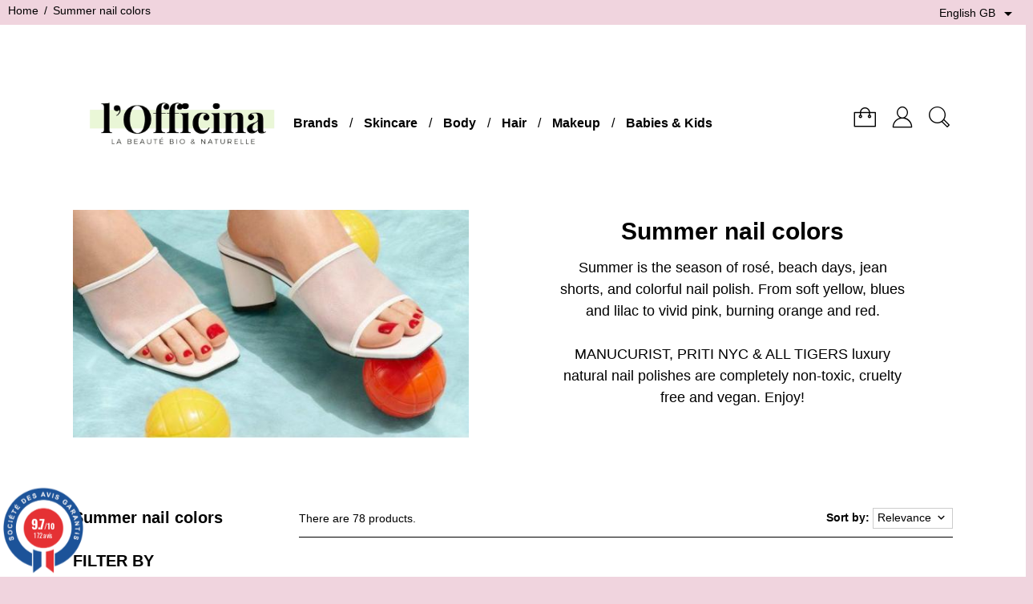

--- FILE ---
content_type: text/html; charset=utf-8
request_url: https://www.officina-paris.fr/gb/311-summer-nail-colors-manucurist-green
body_size: 19671
content:
<!doctype html>
<html lang="gb">

  <head>
    
      
  <meta charset="utf-8">


  <meta http-equiv="x-ua-compatible" content="ie=edge">



  <title>Nail polish Green Manucurist Summer colors manicure</title>
  <meta name="description" content="Put away your winter hues and Discover our natural summer nail colors MANUCURIST, PRITI NYC &amp; ALL TIGERS. Nail polish Green, non-toxic, vegan. Natural beauty l&#039;Officina Paris">
  <meta name="keywords" content="summer, nails, colors, Manucurist, vegan, green">
            <link rel="canonical" href="https://www.officina-paris.fr/gb/311-summer-nail-colors-manucurist-green">
    
<meta property="og:title" content="Nail polish Green Manucurist Summer colors manicure"/>
<meta property="og:description" content="Put away your winter hues and Discover our natural summer nail colors MANUCURIST, PRITI NYC &amp; ALL TIGERS. Nail polish Green, non-toxic, vegan. Natural beauty l&#039;Officina Paris"/>
<meta property="og:type" content="website"/>
<meta property="og:url" content="https://www.officina-paris.fr/gb/311-summer-nail-colors-manucurist-green"/>
<meta property="og:site_name" content="LOFFICINA"/>
<meta property="og:image" content="https://www.officina-paris.fr/img/l-officina-logo-1627775805.jpg"/>

<script type="application/ld+json">
{
    "@context" : "http://schema.org",
    "@type" : "Organization",
    "name" : "LOFFICINA",
    "url" : "https://www.officina-paris.fr/gb/",
    "logo" : {
        "@type":"ImageObject",
        "url":"https://www.officina-paris.fr/img/l-officina-logo-1627775805.jpg"
    }
}

</script>

<script type="application/ld+json">
{
    "@context":"http://schema.org",
    "@type":"WebPage",
    "isPartOf": {
        "@type":"WebSite",
        "url":  "https://www.officina-paris.fr/gb/",
        "name": "LOFFICINA"
    },
    "name": "Nail polish Green Manucurist Summer colors manicure",
    "url":  "https://www.officina-paris.fr/gb/311-summer-nail-colors-manucurist-green"
}


</script>



  <meta name="viewport" content="width=device-width, initial-scale=1">



  <link rel="icon" type="image/vnd.microsoft.icon" href="/img/favicon.ico?1713401802">
  <link rel="shortcut icon" type="image/x-icon" href="/img/favicon.ico?1713401802">



    <link rel="stylesheet" href="https://www.officina-paris.fr/themes/01bold/assets/cache/theme-5047ec179.css" type="text/css" media="all">




  

  <script type="text/javascript">
        var PAYPLUG_DOMAIN = "https:\/\/secure.payplug.com";
        var applePayIdCart = null;
        var applePayMerchantSessionAjaxURL = "https:\/\/www.officina-paris.fr\/gb\/module\/payplug\/dispatcher";
        var applePayPaymentAjaxURL = "https:\/\/www.officina-paris.fr\/gb\/module\/payplug\/validation";
        var applePayPaymentRequestAjaxURL = "https:\/\/www.officina-paris.fr\/gb\/module\/payplug\/applepaypaymentrequest";
        var is_sandbox_mode = false;
        var module_name = "payplug";
        var payplug_ajax_url = "https:\/\/www.officina-paris.fr\/gb\/module\/payplug\/ajax";
        var payplug_transaction_error_message = "    <div class=\"payplugMsg_wrapper\">\n                                    <p  class=\"payplugMsg_error\" >The transaction was not completed and your card was not charged.<\/p>\n                                        <button type=\"button\" class=\"payplugMsg_button\" name=\"card_deleted\">Ok<\/button>\n        \n            <\/div>\n";
        var prestashop = {"cart":{"products":[],"totals":{"total":{"type":"total","label":"Total","amount":0,"value":"\u20ac0.00"},"total_including_tax":{"type":"total","label":"Total (tax incl.)","amount":0,"value":"\u20ac0.00"},"total_excluding_tax":{"type":"total","label":"Total (VAT excl.)","amount":0,"value":"\u20ac0.00"}},"subtotals":{"products":{"type":"products","label":"Subtotal","amount":0,"value":"\u20ac0.00"},"discounts":null,"shipping":{"type":"shipping","label":"Shipping","amount":0,"value":"Free"},"tax":null},"products_count":0,"summary_string":"0 items","vouchers":{"allowed":1,"added":[]},"discounts":[],"minimalPurchase":8.3300000000000000710542735760100185871124267578125,"minimalPurchaseRequired":"A minimum shopping cart total of \u20ac8.33 (tax excl.) is required to validate your order. Current cart total is \u20ac0.00 (tax excl.)."},"currency":{"name":"Euro","iso_code":"EUR","iso_code_num":"978","sign":"\u20ac"},"customer":{"lastname":null,"firstname":null,"email":null,"birthday":null,"newsletter":null,"newsletter_date_add":null,"optin":null,"website":null,"company":null,"siret":null,"ape":null,"is_logged":false,"gender":{"type":null,"name":null},"addresses":[]},"language":{"name":"English GB (English)","iso_code":"gb","locale":"en-GB","language_code":"en-gb","is_rtl":"0","date_format_lite":"Y-m-d","date_format_full":"Y-m-d H:i:s","id":2},"page":{"title":"","canonical":"https:\/\/www.officina-paris.fr\/gb\/311-summer-nail-colors-manucurist-green","meta":{"title":"Nail polish Green Manucurist Summer colors manicure","description":"Put away your winter hues and Discover our natural summer nail colors MANUCURIST, PRITI NYC & ALL TIGERS. Nail polish Green, non-toxic, vegan. Natural beauty l'Officina Paris","keywords":"summer, nails, colors, Manucurist, vegan, green","robots":"index"},"page_name":"category","body_classes":{"lang-gb":true,"lang-rtl":false,"country-FR":true,"currency-EUR":true,"layout-left-column":true,"page-category":true,"tax-display-enabled":true,"category-id-311":true,"category-Summer nail colors":true,"category-id-parent-2":true,"category-depth-level-2":true},"admin_notifications":[]},"shop":{"name":"LOFFICINA","logo":"\/img\/l-officina-logo-1627775805.jpg","stores_icon":"\/img\/logo_stores.png","favicon":"\/img\/favicon.ico"},"urls":{"base_url":"https:\/\/www.officina-paris.fr\/","current_url":"https:\/\/www.officina-paris.fr\/gb\/311-summer-nail-colors-manucurist-green","shop_domain_url":"https:\/\/www.officina-paris.fr","img_ps_url":"https:\/\/www.officina-paris.fr\/img\/","img_cat_url":"https:\/\/www.officina-paris.fr\/img\/c\/","img_lang_url":"https:\/\/www.officina-paris.fr\/img\/l\/","img_prod_url":"https:\/\/www.officina-paris.fr\/img\/p\/","img_manu_url":"https:\/\/www.officina-paris.fr\/img\/m\/","img_sup_url":"https:\/\/www.officina-paris.fr\/img\/su\/","img_ship_url":"https:\/\/www.officina-paris.fr\/img\/s\/","img_store_url":"https:\/\/www.officina-paris.fr\/img\/st\/","img_col_url":"https:\/\/www.officina-paris.fr\/img\/co\/","img_url":"https:\/\/www.officina-paris.fr\/themes\/01bold\/assets\/img\/","css_url":"https:\/\/www.officina-paris.fr\/themes\/01bold\/assets\/css\/","js_url":"https:\/\/www.officina-paris.fr\/themes\/01bold\/assets\/js\/","pic_url":"https:\/\/www.officina-paris.fr\/upload\/","pages":{"address":"https:\/\/www.officina-paris.fr\/gb\/address","addresses":"https:\/\/www.officina-paris.fr\/gb\/addresses","authentication":"https:\/\/www.officina-paris.fr\/gb\/authentication","cart":"https:\/\/www.officina-paris.fr\/gb\/cart","category":"https:\/\/www.officina-paris.fr\/gb\/index.php?controller=category","cms":"https:\/\/www.officina-paris.fr\/gb\/index.php?controller=cms","contact":"https:\/\/www.officina-paris.fr\/gb\/contact-us","discount":"https:\/\/www.officina-paris.fr\/gb\/discount","guest_tracking":"https:\/\/www.officina-paris.fr\/gb\/guest-tracking","history":"https:\/\/www.officina-paris.fr\/gb\/order-history","identity":"https:\/\/www.officina-paris.fr\/gb\/identity","index":"https:\/\/www.officina-paris.fr\/gb\/","my_account":"https:\/\/www.officina-paris.fr\/gb\/my-account","order_confirmation":"https:\/\/www.officina-paris.fr\/gb\/index.php?controller=order-confirmation","order_detail":"https:\/\/www.officina-paris.fr\/gb\/index.php?controller=order-detail","order_follow":"https:\/\/www.officina-paris.fr\/gb\/order-follow","order":"https:\/\/www.officina-paris.fr\/gb\/order","order_return":"https:\/\/www.officina-paris.fr\/gb\/index.php?controller=order-return","order_slip":"https:\/\/www.officina-paris.fr\/gb\/order-slip","pagenotfound":"https:\/\/www.officina-paris.fr\/gb\/page-not-found","password":"https:\/\/www.officina-paris.fr\/gb\/password-recovery","pdf_invoice":"https:\/\/www.officina-paris.fr\/gb\/index.php?controller=pdf-invoice","pdf_order_return":"https:\/\/www.officina-paris.fr\/gb\/index.php?controller=pdf-order-return","pdf_order_slip":"https:\/\/www.officina-paris.fr\/gb\/index.php?controller=pdf-order-slip","prices_drop":"https:\/\/www.officina-paris.fr\/gb\/index.php?controller=prices-drop","product":"https:\/\/www.officina-paris.fr\/gb\/index.php?controller=product","search":"https:\/\/www.officina-paris.fr\/gb\/search","sitemap":"https:\/\/www.officina-paris.fr\/gb\/Sitemap","stores":"https:\/\/www.officina-paris.fr\/gb\/stores","supplier":"https:\/\/www.officina-paris.fr\/gb\/supplier","register":"https:\/\/www.officina-paris.fr\/gb\/authentication?create_account=1","order_login":"https:\/\/www.officina-paris.fr\/gb\/order?login=1"},"alternative_langs":{"fr":"https:\/\/www.officina-paris.fr\/fr\/311-vernis-d-ete-manucurist-green","en-gb":"https:\/\/www.officina-paris.fr\/gb\/311-summer-nail-colors-manucurist-green","de-de":"https:\/\/www.officina-paris.fr\/de\/311-sommerlacke-manucurist-green"},"theme_assets":"\/themes\/01bold\/assets\/","actions":{"logout":"https:\/\/www.officina-paris.fr\/gb\/?mylogout="},"no_picture_image":{"bySize":{"small_default":{"url":"https:\/\/www.officina-paris.fr\/img\/p\/gb-default-small_default.jpg","width":98,"height":98},"small_01bold":{"url":"https:\/\/www.officina-paris.fr\/img\/p\/gb-default-small_01bold.jpg","width":100,"height":119},"cart_default":{"url":"https:\/\/www.officina-paris.fr\/img\/p\/gb-default-cart_default.jpg","width":125,"height":125},"home_default":{"url":"https:\/\/www.officina-paris.fr\/img\/p\/gb-default-home_default.jpg","width":250,"height":250},"medium_default":{"url":"https:\/\/www.officina-paris.fr\/img\/p\/gb-default-medium_default.jpg","width":452,"height":452},"home_01bold":{"url":"https:\/\/www.officina-paris.fr\/img\/p\/gb-default-home_01bold.jpg","width":420,"height":500},"large_01bold":{"url":"https:\/\/www.officina-paris.fr\/img\/p\/gb-default-large_01bold.jpg","width":540,"height":643},"large_default":{"url":"https:\/\/www.officina-paris.fr\/img\/p\/gb-default-large_default.jpg","width":800,"height":800},"thickbox_01bold":{"url":"https:\/\/www.officina-paris.fr\/img\/p\/gb-default-thickbox_01bold.jpg","width":840,"height":1000}},"small":{"url":"https:\/\/www.officina-paris.fr\/img\/p\/gb-default-small_default.jpg","width":98,"height":98},"medium":{"url":"https:\/\/www.officina-paris.fr\/img\/p\/gb-default-medium_default.jpg","width":452,"height":452},"large":{"url":"https:\/\/www.officina-paris.fr\/img\/p\/gb-default-thickbox_01bold.jpg","width":840,"height":1000},"legend":""}},"configuration":{"display_taxes_label":true,"display_prices_tax_incl":true,"is_catalog":false,"show_prices":true,"opt_in":{"partner":false},"quantity_discount":{"type":"discount","label":"Discount"},"voucher_enabled":1,"return_enabled":0},"field_required":[],"breadcrumb":{"links":[{"title":"Home","url":"https:\/\/www.officina-paris.fr\/gb\/"},{"title":"Summer nail colors","url":"https:\/\/www.officina-paris.fr\/gb\/311-summer-nail-colors-manucurist-green"}],"count":2},"link":{"protocol_link":"https:\/\/","protocol_content":"https:\/\/"},"time":1769119165,"static_token":"2684f3afd20d93583e7c80ea368686bc","token":"11dcf4b435e166573e0b55da0fe453c8"};
        var psemailsubscription_subscription = "https:\/\/www.officina-paris.fr\/gb\/module\/ps_emailsubscription\/subscription";
        var psr_icon_color = "#000000";
      </script>



    <script async src="https://www.googletagmanager.com/gtag/js?id=G-6CWD9FEYQ3"></script>
  <script>
    window.dataLayer = window.dataLayer || [];
    function gtag(){dataLayer.push(arguments);}
    gtag('js', new Date());
    gtag(
      'config',
      'G-6CWD9FEYQ3',
      {
        'debug_mode':false
                              }
    );
  </script>

 <script type="text/javascript">
          document.addEventListener('DOMContentLoaded', function() {
        $('article[data-id-product="1335"] a.quick-view').on(
                "click",
                function() {
                    gtag("event", "select_item", {"send_to":"G-6CWD9FEYQ3","items":{"item_id":1335,"item_name":"Facial Oil for dry skin","quantity":1,"price":10.5,"currency":"EUR","index":0,"item_brand":"CLÉMENCE & VIVIEN","item_category":"clemence-vivien","item_list_id":"category","item_variant":""}})
                });$('article[data-id-product="1589"] a.quick-view').on(
                "click",
                function() {
                    gtag("event", "select_item", {"send_to":"G-6CWD9FEYQ3","items":{"item_id":1589,"item_name":"Facial Oil for sensitive skin","quantity":1,"price":10.5,"currency":"EUR","index":1,"item_brand":"CLÉMENCE & VIVIEN","item_category":"clemence-vivien","item_list_id":"category","item_variant":""}})
                });$('article[data-id-product="1803"] a.quick-view').on(
                "click",
                function() {
                    gtag("event", "select_item", {"send_to":"G-6CWD9FEYQ3","items":{"item_id":1803,"item_name":"Art-Deco Candle Violet","quantity":1,"price":35,"currency":"EUR","index":2,"item_brand":"FÉRET PARFUMEUR","item_category":"feret-parfumeur","item_list_id":"category","item_variant":""}})
                });$('article[data-id-product="1581"] a.quick-view').on(
                "click",
                function() {
                    gtag("event", "select_item", {"send_to":"G-6CWD9FEYQ3","items":{"item_id":1581,"item_name":"Pedicure Nail Scissors Sauro","quantity":1,"price":43.89999999999999857891452847979962825775146484375,"currency":"EUR","index":3,"item_brand":"RUBIS Switzerland","item_category":"rubis-switzerland-tweezers","item_list_id":"category","item_variant":""}})
                });$('article[data-id-product="677"] a.quick-view').on(
                "click",
                function() {
                    gtag("event", "select_item", {"send_to":"G-6CWD9FEYQ3","items":{"item_id":677,"item_name":"Hyalomiel l'Original Hyaline Jelly - Rose perfume","quantity":1,"price":15.5,"currency":"EUR","index":4,"item_brand":"FÉRET PARFUMEUR","item_category":"feret-parfumeur","item_list_id":"category","item_variant":""}})
                });$('article[data-id-product="1635"] a.quick-view').on(
                "click",
                function() {
                    gtag("event", "select_item", {"send_to":"G-6CWD9FEYQ3","items":{"item_id":1635,"item_name":"Natural Repair Balm hands feet body mini","quantity":1,"price":9.9000000000000003552713678800500929355621337890625,"currency":"EUR","index":5,"item_brand":"LES ESSENTIELS","item_category":"les-essentiels","item_list_id":"category","item_variant":""}})
                });$('article[data-id-product="1283"] a.quick-view').on(
                "click",
                function() {
                    gtag("event", "select_item", {"send_to":"G-6CWD9FEYQ3","items":{"item_id":1283,"item_name":"Nail Polish GREEN™ Milky White","quantity":1,"price":14,"currency":"EUR","index":6,"item_brand":"MANUCURIST Paris","item_category":"manucurist-paris","item_list_id":"category","item_variant":""}})
                });$('article[data-id-product="1620"] a.quick-view').on(
                "click",
                function() {
                    gtag("event", "select_item", {"send_to":"G-6CWD9FEYQ3","items":{"item_id":1620,"item_name":"Cotton Elastic Bows Hair Ties Set of 2 - pink","quantity":1,"price":9.9000000000000003552713678800500929355621337890625,"currency":"EUR","index":7,"item_brand":"BACHCA Paris","item_category":"bachca-paris","item_list_id":"category","item_variant":""}})
                });$('article[data-id-product="1792"] a.quick-view').on(
                "click",
                function() {
                    gtag("event", "select_item", {"send_to":"G-6CWD9FEYQ3","items":{"item_id":1792,"item_name":"Body Smoothing Gel","quantity":1,"price":15.9000000000000003552713678800500929355621337890625,"currency":"EUR","index":8,"item_brand":"CLÉMENCE & VIVIEN","item_category":"clemence-vivien","item_list_id":"category","item_variant":""}})
                });$('article[data-id-product="1692"] a.quick-view').on(
                "click",
                function() {
                    gtag("event", "select_item", {"send_to":"G-6CWD9FEYQ3","items":{"item_id":1692,"item_name":"Stuffed Animal Heating Pillow - KITTEN","quantity":1,"price":29.89999999999999857891452847979962825775146484375,"currency":"EUR","index":9,"item_brand":"L'OFFICINA","item_category":"l-officina","item_list_id":"category","item_variant":""}})
                });$('article[data-id-product="1627"] a.quick-view').on(
                "click",
                function() {
                    gtag("event", "select_item", {"send_to":"G-6CWD9FEYQ3","items":{"item_id":1627,"item_name":"Whipped cream Shea Butter & Coconut","quantity":1,"price":19.89999999999999857891452847979962825775146484375,"currency":"EUR","index":10,"item_brand":"LES ESSENTIELS","item_category":"les-essentiels","item_list_id":"category","item_variant":""}})
                });$('article[data-id-product="1790"] a.quick-view').on(
                "click",
                function() {
                    gtag("event", "select_item", {"send_to":"G-6CWD9FEYQ3","items":{"item_id":1790,"item_name":"Duo Day & Night Keratin Booster & S.O.S. Mask","quantity":1,"price":25,"currency":"EUR","index":11,"item_brand":"MANUCURIST Paris","item_category":"manucurist-paris","item_list_id":"category","item_variant":""}})
                });
      });
    </script>
<style type="text/css">
    /* 
        CSS
        Custom Style Sheet with ultimatebackground01 module
    */

    html {
        height: auto;
        min-height: 100%;
        background: none;
    }
    body {
                    background-color: #f0d4de !important;
                
        
            }

    
    </style>
<style type="text/css">
	/* 
		CSS
		Custom Style Sheet with config01bold module
	*/

	
	/* Body Background Color & Text Color */
	#page,
	.quickview .modal-content,
	.modal-content {
        background-color: #ffffff;
        color: #000000;
    }
	body {
		background-color: #f0d4de;
		color: #000000;

					font-family: 'Segoe Ui', 'Helvetica Neue', sans-serif; 		
					font-weight: 400;
		
			}

	.product-quantity .bootstrap-touchspin .input-group-btn .btn {
		color: rgba(0,0,0,0.3);
	}
	.product-quantity .bootstrap-touchspin .input-group-btn .btn:hover,
	.product-quantity .bootstrap-touchspin .input-group-btn .btn:focus {
		color: #000000;
	}

	.product-variants > .product-variants-item select,
	.bootstrap-touchspin input.form-control, .bootstrap-touchspin input.input-group {
		color: #000000;
		border-color: rgba(0,0,0,0.2);
		background: #ffffff;
	}

	.text-muted {
		color: rgba(0,0,0,0.3) !important;
	}
	
	body#checkout section.checkout-step .delivery-option,
	.definition-list dl dd, .definition-list dl dt {
		background: rgba(0,0,0,0.1);
	}
	.definition-list dl dd:nth-of-type(2n), .definition-list dl dt:nth-of-type(2n) {
		background: rgba(0,0,0,0.2);
	}

	.form-control::placeholder,
	input::placeholder, textarea::placeholder {
		color: rgba(0,0,0,0.3);
	}

	div .swiper-button-prev::after,
	div .swiper-button-next::after {
		border-color: #000000;
	}

	.card,
	body#checkout section.checkout-step .address-item.selected {
		background: #ffffff;
	}

	    /* second font */
    .product-actions .add-to-cart,
    .product-prices,
    .product-description,
    .product_attribute_container .product_attribute_title {
        font-family: Georgia, serif;         		font-weight: 400;
		    }
    
	#header_top .dropdown-menu {
		background-color: #f0d4de;
		color: #000000;
	}
	.custom-radio input[type="radio"]:checked + span {
		background-color: #000000;
	}

	/* borders */
	.products-sort-order .select-title:hover,
	.products-sort-order .select-title:focus,
	.product_attribute_container,
	.table-data-sheet tr td, .table-data-sheet tr th,
	.custom-checkbox input[type="checkbox"]:hover + span,
	.custom-radio:hover,
	body#checkout section.checkout-step,
	.page-addresses .address,
	.page-addresses .address .address-footer,
	.page-my-account #content .links a:hover,
	.page-my-account #content .links a:focus,
	.input-radio:checked + span,
	.input-radio:hover + span,
	.sitemap h2,
	.form-control:focus,
	.products-selection,
	.card,
	.block_newsletter .form-group .form-control,
	.pagination .page-list li > a, .pagination .page-list li > span,
	.pagination .page-list li.current > a span,
	.page-customer-account #content,
	textarea:focus,
	.table-bordered th, .table-bordered td, .table thead th {
		border-color: #000000;
	}
	#product #block-reassurance,
	.page-customer-account #content .no-account,
	.page-customer-account #content .already-account,
	.page-my-account #content .links a,
	.page-footer,
	.radio-label,
	#blockcart-modal .divide-right,
	.form-control,
	.separator,
	hr {
		border-color: rgba(0,0,0,0.1);
	}
	.products-sort-order .select-title,
	.custom-checkbox input[type="checkbox"] + span,
	.custom-radio, textarea {
		border-color: rgba(0,0,0,0.2);
	}

	#block-reassurance li,
	.sidebar .products-list-container .products .product-miniature,
	.modal-header {
		border-bottom-color: rgba(0,0,0,0.1);
	}

	.product_attribute_container .product_attribute_title:before,
	#footer,
	.footer-bottom  {
		border-top-color: #000000;
	}
	.products-sort-order.open .select-title {
		border-color: #000000 #000000 #ffffff;
	}
	.products-sort-order .dropdown-menu {
		background-color: #ffffff;
		border-color: #000000;
	}
	/* invert page backgroud and color */
	.product-actions .add-to-cart,
	.products .product-miniature .product-content .product-title a,
	.thead-default th {
		background-color: #000000;
        color: #ffffff;
	}
	
	.long_desc_toggler i {
		background-color: #000000;
		color: #ffffff;
	}	
	.active_filters,
	body#checkout section.checkout-step,
	.psgdprinfo17 {
		background-color: rgba(0,0,0,0.1);
	}
	.btn-secondary {
		background-color: rgba(0,0,0,0.5);
	}
	.form-control-comment {
		color: rgba(0,0,0,0.5);
	}

	/* primary button */
    .btn-primary, .btn-primary.disabled, .btn-primary:disabled,
    .product-actions .add-to-cart {
        background-color: #000000;
        color: #ffffff;
    }
    .product-actions .add-to-cart:hover, .product-actions .add-to-cart:focus,
    .btn-primary:hover, .btn-primary:focus,
    .btn-secondary:hover, .btn-tertiary:hover, .btn-secondary:focus, .btn-tertiary:focus,
	.input-group .input-group-btn > .btn:hover,
	.input-group .input-group-btn > .btn:focus,
	.group-span-filestyle .btn-default,
	.btn-primary:active:hover, .btn-primary:active:focus,
	.btn-primary:active.focus, .btn-primary.active:hover,
	.btn-primary.active:focus, .btn-primary.active.focus,
	.open > .btn-primary.dropdown-toggle:hover,
	.open > .btn-primary.dropdown-toggle:focus,
	.open > .btn-primary.dropdown-toggle.focus,
	.btn-primary:active, .btn-primary.active, .open > .btn-primary.dropdown-toggle,
	.btn-primary:not(:disabled):not(.disabled):active,
	.btn-primary:not(:disabled):not(.disabled).active,
	.show > .btn-primary.dropdown-toggle {
    	background-color: #f0d4de;
    }

	input[type=text],
	input[type=email],
	input[type=password],
	input[type=tel],
	textarea {
		color: #000000;
	}
	.product_tabs_content_container {
		background-color: #ffffff;
	}

	/* Accent color */
			.pagination .page-list li > a:hover, .pagination .page-list li.current > a:hover {
			border-color: #f0d4de;
			color: #f0d4de;
		}
		body#checkout section.checkout-step.-reachable.-complete h1 .done,
		.social-sharing li a:hover,
		.discount-percentage,
		.discount {
			color: #f0d4de;
		}
		.homeslider-container .slide .caption-container1:before,
		.products .product-miniature .product-thumbnail:before,
		.product-images .thumb-container:before,
		
		.blockcart .cart-products-count,
		.user-info .login_submenu ul {
			background-color: #f0d4de;
		}
		.user-info .login_submenu:before {
			border-bottom-color: #f0d4de;
		}
		@media (min-width: 768px) {
			.top-menu[data-depth="0"] > li > a.with-ul:before {
				border-bottom-color: #f0d4de;
			}
			.top-menu[data-depth="0"] > li > .sub-menu {
				background-color: #f0d4de;
			}
		}
		.top-menu[data-depth="0"] .menu-mobile-grover:before {
			color: #f0d4de;
		}
		body#checkout section.checkout-step .address-item.selected {
			border-color: #f0d4de;
		}
		.product-customization .product-message:focus,
		.input-group.focus {
			outline-color: #f0d4de;
		}
		
	/* hide breadcrumb */
	
	/* Blend mode */
    </style><link href="//fonts.googleapis.com/css?family=Open+Sans:600,400,400i|Oswald:700" rel="stylesheet" type="text/css" media="all">
 
<script type="text/javascript">
    var agSiteId="3141";
</script>
<script src="https://www.societe-des-avis-garantis.fr/wp-content/plugins/ag-core/widgets/JsWidget.js" type="text/javascript"></script>

<style>
    </style>




    
  </head>

  <body id="category" class="lang-gb country-fr currency-eur layout-left-column page-category tax-display-enabled category-id-311 category-summer-nail-colors category-id-parent-2 category-depth-level-2  list-classic">

    
      
    

    
      <div id="header_top" class="nav">
  
    <div class="header-banner">
      
    </div>
  

  
    <nav class="header-nav">
      <div class="row">
        <div class="col-md-8 col-xs-12 header-nav-col">
          
            <nav data-depth="2" class="breadcrumb hidden-sm-down">
  <ol itemscope itemtype="http://schema.org/BreadcrumbList">
          
        <li itemprop="itemListElement" itemscope itemtype="http://schema.org/ListItem">
          <a itemprop="item" href="https://www.officina-paris.fr/gb/"><span itemprop="name">Home</span></a>
          <meta itemprop="position" content="1">
        </li>
      
          
        <li itemprop="itemListElement" itemscope itemtype="http://schema.org/ListItem">
          <a itemprop="item" href="https://www.officina-paris.fr/gb/311-summer-nail-colors-manucurist-green"><span itemprop="name">Summer nail colors</span></a>
          <meta itemprop="position" content="2">
        </li>
      
      </ol>
</nav>
          
        </div>
        <div class="col-md-4 col-xs-12 right-nav header-nav-col">
            <div id="_desktop_language_selector">
  <div class="language-selector-wrapper">
    <span id="language-selector-label" class="hidden-md-up">Language:</span>
    <div class="language-selector dropdown js-dropdown">
      <button data-toggle="dropdown" class="hidden-sm-down btn-unstyle" aria-haspopup="true" aria-expanded="false" aria-label="Language dropdown">
        <span class="expand-more">English GB</span>
        <i class="material-icons expand-more">&#xE5C5;</i>
      </button>
      <ul class="dropdown-menu hidden-sm-down" aria-labelledby="language-selector-label">
                  <li >
            <a href="https://www.officina-paris.fr/fr/311-vernis-d-ete-manucurist-green" class="dropdown-item">Français</a>
          </li>
                  <li  class="current" >
            <a href="https://www.officina-paris.fr/gb/311-summer-nail-colors-manucurist-green" class="dropdown-item">English GB</a>
          </li>
                  <li >
            <a href="https://www.officina-paris.fr/de/311-sommerlacke-manucurist-green" class="dropdown-item">Deutsch</a>
          </li>
              </ul>
      <select class="link hidden-md-up" aria-labelledby="language-selector-label">
                  <option value="https://www.officina-paris.fr/fr/311-vernis-d-ete-manucurist-green">Français</option>
                  <option value="https://www.officina-paris.fr/gb/311-summer-nail-colors-manucurist-green" selected="selected">English GB</option>
                  <option value="https://www.officina-paris.fr/de/311-sommerlacke-manucurist-green">Deutsch</option>
              </select>
    </div>
  </div>
</div>

        </div>
      </div>
    </nav>
  
</div>    

    <main id="page">
      
              

      <header id="header">
        
          
  <div class="header-top">
    <div id="_desktop_logo">
      <a href="https://www.officina-paris.fr/">
        <img class="logo img-responsive" src="/img/l-officina-logo-1627775805.jpg" alt="LOFFICINA">
      </a>
    </div>
    

<div class="menu" id="_desktop_top_menu">
  <div id="toggle_menu"><span>Menu</span></div>
  <div class="menu-content">
    <div class="menu-close"></div>
    
          <ul class="top-menu" id="top-menu" data-depth="0">
                    <li class="link" id="lnk-brands">
                          <a
                class=""
                href="https://www.officina-paris.fr/gb/293-brands" data-depth="0"
                              >Brands</a>
                          </li>
                    <li class="category" id="category-5">
                          <a
                class="with-ul"
                href="https://www.officina-paris.fr/gb/5-organic-skincare" data-depth="0"
                              >Skincare</a>
                                          <span data-target="#top_sub_menu_18335" data-toggle="collapse" class="menu-mobile-grover collapsed"></span>
              <div class=" sub-menu js-sub-menu collapse" id="top_sub_menu_18335">
                
          <ul class="top-menu"  data-depth="1">
                    <li class="category" id="category-86">
                          <a
                class=""
                href="https://www.officina-paris.fr/gb/86-cleanser-makeup-remover" data-depth="1"
                              >Cleanser &amp; Makeup Remover</a>
                          </li>
                    <li class="category" id="category-26">
                          <a
                class=""
                href="https://www.officina-paris.fr/gb/26-moisturizer" data-depth="1"
                              >Moisturizer</a>
                          </li>
                    <li class="category" id="category-17">
                          <a
                class=""
                href="https://www.officina-paris.fr/gb/17-scrubs-masks" data-depth="1"
                              >Scrubs &amp; Masks</a>
                          </li>
                    <li class="category" id="category-29">
                          <a
                class=""
                href="https://www.officina-paris.fr/gb/29-anti-aging-organic" data-depth="1"
                              >Anti-aging</a>
                          </li>
                    <li class="category" id="category-114">
                          <a
                class=""
                href="https://www.officina-paris.fr/gb/114-serum-night-cream" data-depth="1"
                              >Serum &amp; Night cream</a>
                          </li>
                    <li class="category" id="category-54">
                          <a
                class=""
                href="https://www.officina-paris.fr/gb/54-eye-care" data-depth="1"
                              >Eye care</a>
                          </li>
                    <li class="category" id="category-55">
                          <a
                class=""
                href="https://www.officina-paris.fr/gb/55-lip-care-organic" data-depth="1"
                              >Lip care</a>
                          </li>
                    <li class="category" id="category-112">
                          <a
                class="with-ul"
                href="https://www.officina-paris.fr/gb/112-men-organic-skincare" data-depth="1"
                              >Men</a>
                                          <span data-target="#top_sub_menu_27125" data-toggle="collapse" class="menu-mobile-grover collapsed"></span>
              <div class=" collapse" id="top_sub_menu_27125">
                
          <ul class="top-menu"  data-depth="2">
                    <li class="category" id="category-227">
                          <a
                class=""
                href="https://www.officina-paris.fr/gb/227-natural-soap-cleansing-gel-men" data-depth="2"
                              >Soap &amp; Cleansing gel</a>
                          </li>
                    <li class="category" id="category-228">
                          <a
                class=""
                href="https://www.officina-paris.fr/gb/228-natural-skincare-men" data-depth="2"
                              >Cream &amp; Mask</a>
                          </li>
                    <li class="category" id="category-230">
                          <a
                class=""
                href="https://www.officina-paris.fr/gb/230-toothbrush-toothpaste-men" data-depth="2"
                              >Toothbrush &amp; Toothpaste</a>
                          </li>
                    <li class="category" id="category-229">
                          <a
                class=""
                href="https://www.officina-paris.fr/gb/229-organic-lip-care-men" data-depth="2"
                              >Lip care</a>
                          </li>
              </ul>
    
              </div>
                          </li>
                    <li class="category" id="category-101">
                          <a
                class=""
                href="https://www.officina-paris.fr/gb/101-toothbrush-toothpaste" data-depth="1"
                              >Toothbrush &amp; Toothpaste</a>
                          </li>
                    <li class="category" id="category-115">
                          <a
                class=""
                href="https://www.officina-paris.fr/gb/115-accessories" data-depth="1"
                              >Accessories</a>
                          </li>
                    <li class="category" id="category-66">
                          <a
                class=""
                href="https://www.officina-paris.fr/gb/66-travel-size-organic-beauty" data-depth="1"
                              >Travel size</a>
                          </li>
                    <li class="category" id="category-91">
                          <a
                class="with-ul"
                href="https://www.officina-paris.fr/gb/91-oily-skin" data-depth="1"
                              >Oily skin</a>
                                          <span data-target="#top_sub_menu_14433" data-toggle="collapse" class="menu-mobile-grover collapsed"></span>
              <div class=" collapse" id="top_sub_menu_14433">
                
          <ul class="top-menu"  data-depth="2">
                    <li class="category" id="category-244">
                          <a
                class=""
                href="https://www.officina-paris.fr/gb/244-cleansing-oily-skin" data-depth="2"
                              >Cleansing</a>
                          </li>
                    <li class="category" id="category-246">
                          <a
                class=""
                href="https://www.officina-paris.fr/gb/246-moisturizers-oily-skin" data-depth="2"
                              >Moisturizers</a>
                          </li>
                    <li class="category" id="category-245">
                          <a
                class=""
                href="https://www.officina-paris.fr/gb/245-masks-peeling-oily-skin" data-depth="2"
                              >Masks &amp; Peeling</a>
                          </li>
              </ul>
    
              </div>
                          </li>
                    <li class="category" id="category-92">
                          <a
                class="with-ul"
                href="https://www.officina-paris.fr/gb/92-sensitive-skin" data-depth="1"
                              >Sensitive skin</a>
                                          <span data-target="#top_sub_menu_76834" data-toggle="collapse" class="menu-mobile-grover collapsed"></span>
              <div class=" collapse" id="top_sub_menu_76834">
                
          <ul class="top-menu"  data-depth="2">
                    <li class="category" id="category-247">
                          <a
                class=""
                href="https://www.officina-paris.fr/gb/247-cleansing" data-depth="2"
                              >Cleansing</a>
                          </li>
                    <li class="category" id="category-249">
                          <a
                class=""
                href="https://www.officina-paris.fr/gb/249-moisturizers-sensitive-skin" data-depth="2"
                              >Moisturizers</a>
                          </li>
                    <li class="category" id="category-248">
                          <a
                class=""
                href="https://www.officina-paris.fr/gb/248-masks-peeling-sensitive-skin" data-depth="2"
                              >Masks &amp; Peeling</a>
                          </li>
              </ul>
    
              </div>
                          </li>
                    <li class="category" id="category-88">
                          <a
                class="with-ul"
                href="https://www.officina-paris.fr/gb/88-combination-skin" data-depth="1"
                              >Combination skin</a>
                                          <span data-target="#top_sub_menu_72999" data-toggle="collapse" class="menu-mobile-grover collapsed"></span>
              <div class=" collapse" id="top_sub_menu_72999">
                
          <ul class="top-menu"  data-depth="2">
                    <li class="category" id="category-207">
                          <a
                class=""
                href="https://www.officina-paris.fr/gb/207-cleansing-combination-skin" data-depth="2"
                              >Cleansing</a>
                          </li>
                    <li class="category" id="category-209">
                          <a
                class=""
                href="https://www.officina-paris.fr/gb/209-moisturizers-combination-skin" data-depth="2"
                              >Moisturizers</a>
                          </li>
                    <li class="category" id="category-208">
                          <a
                class=""
                href="https://www.officina-paris.fr/gb/208-masks-peeling-combination-skin" data-depth="2"
                              >Masks &amp; Peeling</a>
                          </li>
              </ul>
    
              </div>
                          </li>
                    <li class="category" id="category-89">
                          <a
                class="with-ul"
                href="https://www.officina-paris.fr/gb/89-dry-skin" data-depth="1"
                              >Dry skin</a>
                                          <span data-target="#top_sub_menu_63123" data-toggle="collapse" class="menu-mobile-grover collapsed"></span>
              <div class=" collapse" id="top_sub_menu_63123">
                
          <ul class="top-menu"  data-depth="2">
                    <li class="category" id="category-217">
                          <a
                class=""
                href="https://www.officina-paris.fr/gb/217-cleansing-dry-skin" data-depth="2"
                              >Cleansing</a>
                          </li>
                    <li class="category" id="category-219">
                          <a
                class=""
                href="https://www.officina-paris.fr/gb/219-moisturizers" data-depth="2"
                              >Moisturizers</a>
                          </li>
                    <li class="category" id="category-218">
                          <a
                class=""
                href="https://www.officina-paris.fr/gb/218-masks-peeling" data-depth="2"
                              >Masks &amp; Peeling</a>
                          </li>
              </ul>
    
              </div>
                          </li>
                    <li class="category" id="category-117">
                          <a
                class="with-ul"
                href="https://www.officina-paris.fr/gb/117-mature-skin" data-depth="1"
                              >Mature skin</a>
                                          <span data-target="#top_sub_menu_64137" data-toggle="collapse" class="menu-mobile-grover collapsed"></span>
              <div class=" collapse" id="top_sub_menu_64137">
                
          <ul class="top-menu"  data-depth="2">
                    <li class="category" id="category-253">
                          <a
                class=""
                href="https://www.officina-paris.fr/gb/253-cleansing" data-depth="2"
                              >Cleansing</a>
                          </li>
                    <li class="category" id="category-255">
                          <a
                class=""
                href="https://www.officina-paris.fr/gb/255-moisturizers" data-depth="2"
                              >Moisturizers</a>
                          </li>
                    <li class="category" id="category-254">
                          <a
                class=""
                href="https://www.officina-paris.fr/gb/254-masks-peeling" data-depth="2"
                              >Masks &amp; Peeling</a>
                          </li>
              </ul>
    
              </div>
                          </li>
                    <li class="category" id="category-90">
                          <a
                class="with-ul"
                href="https://www.officina-paris.fr/gb/90-normal-skin" data-depth="1"
                              >Normal skin</a>
                                          <span data-target="#top_sub_menu_32629" data-toggle="collapse" class="menu-mobile-grover collapsed"></span>
              <div class=" collapse" id="top_sub_menu_32629">
                
          <ul class="top-menu"  data-depth="2">
                    <li class="category" id="category-241">
                          <a
                class=""
                href="https://www.officina-paris.fr/gb/241-cleansing" data-depth="2"
                              >Cleansing</a>
                          </li>
                    <li class="category" id="category-243">
                          <a
                class=""
                href="https://www.officina-paris.fr/gb/243-moisturizers" data-depth="2"
                              >Moisturizers</a>
                          </li>
                    <li class="category" id="category-242">
                          <a
                class=""
                href="https://www.officina-paris.fr/gb/242-masks-peeling" data-depth="2"
                              >Masks &amp; Peeling</a>
                          </li>
              </ul>
    
              </div>
                          </li>
                    <li class="category" id="category-118">
                          <a
                class="with-ul"
                href="https://www.officina-paris.fr/gb/118-all-skin-types" data-depth="1"
                              >All skin types</a>
                                          <span data-target="#top_sub_menu_92649" data-toggle="collapse" class="menu-mobile-grover collapsed"></span>
              <div class=" collapse" id="top_sub_menu_92649">
                
          <ul class="top-menu"  data-depth="2">
                    <li class="category" id="category-250">
                          <a
                class=""
                href="https://www.officina-paris.fr/gb/250-cleansing-facial-organic-skincare-all-skin-types" data-depth="2"
                              >Cleansing</a>
                          </li>
                    <li class="category" id="category-252">
                          <a
                class=""
                href="https://www.officina-paris.fr/gb/252-moisturizers-organic-skincare" data-depth="2"
                              >Moisturizers</a>
                          </li>
                    <li class="category" id="category-251">
                          <a
                class=""
                href="https://www.officina-paris.fr/gb/251-masks-peeling" data-depth="2"
                              >Masks &amp; Peeling</a>
                          </li>
              </ul>
    
              </div>
                          </li>
              </ul>
    
              </div>
                          </li>
                    <li class="category" id="category-6">
                          <a
                class="with-ul"
                href="https://www.officina-paris.fr/gb/6-body-care" data-depth="0"
                              >Body</a>
                                          <span data-target="#top_sub_menu_71946" data-toggle="collapse" class="menu-mobile-grover collapsed"></span>
              <div class=" sub-menu js-sub-menu collapse" id="top_sub_menu_71946">
                
          <ul class="top-menu"  data-depth="1">
                    <li class="category" id="category-93">
                          <a
                class=""
                href="https://www.officina-paris.fr/gb/93-deodorant-natural" data-depth="1"
                              >Deodorant</a>
                          </li>
                    <li class="category" id="category-263">
                          <a
                class=""
                href="https://www.officina-paris.fr/gb/263-soap" data-depth="1"
                              >Soap</a>
                          </li>
                    <li class="category" id="category-94">
                          <a
                class=""
                href="https://www.officina-paris.fr/gb/94-body-wash-soap" data-depth="1"
                              >Body wash</a>
                          </li>
                    <li class="category" id="category-40">
                          <a
                class=""
                href="https://www.officina-paris.fr/gb/40-moisturizer-bodycare" data-depth="1"
                              >Moisturizer</a>
                          </li>
                    <li class="category" id="category-42">
                          <a
                class=""
                href="https://www.officina-paris.fr/gb/42-hand-foot-care" data-depth="1"
                              >Hand &amp; foot care</a>
                          </li>
                    <li class="category" id="category-18">
                          <a
                class=""
                href="https://www.officina-paris.fr/gb/18-body-oils-massage" data-depth="1"
                              >Body oils &amp; massage</a>
                          </li>
                    <li class="category" id="category-95">
                          <a
                class=""
                href="https://www.officina-paris.fr/gb/95-body-polish" data-depth="1"
                              >Body polish</a>
                          </li>
                    <li class="category" id="category-120">
                          <a
                class=""
                href="https://www.officina-paris.fr/gb/120-accessories-body-care" data-depth="1"
                              >Accessories</a>
                          </li>
                    <li class="category" id="category-113">
                          <a
                class=""
                href="https://www.officina-paris.fr/gb/113-bodycare-men" data-depth="1"
                              >Bodycare Men</a>
                          </li>
                    <li class="category" id="category-119">
                          <a
                class=""
                href="https://www.officina-paris.fr/gb/119-toothbrush-toothpaste" data-depth="1"
                              >Toothbrush &amp; Toothpaste</a>
                          </li>
                    <li class="category" id="category-122">
                          <a
                class=""
                href="https://www.officina-paris.fr/gb/122-travel-size" data-depth="1"
                              >Travel size</a>
                          </li>
                    <li class="category" id="category-121">
                          <a
                class=""
                href="https://www.officina-paris.fr/gb/121-set-offers-body-care" data-depth="1"
                              >Set offers body care</a>
                          </li>
              </ul>
    
              </div>
                          </li>
                    <li class="category" id="category-7">
                          <a
                class="with-ul"
                href="https://www.officina-paris.fr/gb/7-hair-care-organic-unique" data-depth="0"
                              >Hair</a>
                                          <span data-target="#top_sub_menu_5686" data-toggle="collapse" class="menu-mobile-grover collapsed"></span>
              <div class=" sub-menu js-sub-menu collapse" id="top_sub_menu_5686">
                
          <ul class="top-menu"  data-depth="1">
                    <li class="category" id="category-21">
                          <a
                class=""
                href="https://www.officina-paris.fr/gb/21-shampoo-unique" data-depth="1"
                              >Shampoo</a>
                          </li>
                    <li class="category" id="category-22">
                          <a
                class=""
                href="https://www.officina-paris.fr/gb/22-conditioner-organic-haircare-unique" data-depth="1"
                              >Conditioner</a>
                          </li>
                    <li class="category" id="category-124">
                          <a
                class=""
                href="https://www.officina-paris.fr/gb/124-haircare-treatments-unique" data-depth="1"
                              >Specific Haircare &amp; Treatments</a>
                          </li>
                    <li class="category" id="category-125">
                          <a
                class=""
                href="https://www.officina-paris.fr/gb/125-styling-unique" data-depth="1"
                              >Styling</a>
                          </li>
                    <li class="category" id="category-24">
                          <a
                class="with-ul"
                href="https://www.officina-paris.fr/gb/24-comb-brush-hair-accessory" data-depth="1"
                              >Comb, Brush, Hair Accessory</a>
                                          <span data-target="#top_sub_menu_18082" data-toggle="collapse" class="menu-mobile-grover collapsed"></span>
              <div class=" collapse" id="top_sub_menu_18082">
                
          <ul class="top-menu"  data-depth="2">
                    <li class="category" id="category-378">
                          <a
                class=""
                href="https://www.officina-paris.fr/gb/378-hair-comb" data-depth="2"
                              >Hair Comb</a>
                          </li>
                    <li class="category" id="category-379">
                          <a
                class=""
                href="https://www.officina-paris.fr/gb/379-hair-brush" data-depth="2"
                              >Hair Brush</a>
                          </li>
                    <li class="category" id="category-380">
                          <a
                class=""
                href="https://www.officina-paris.fr/gb/380-hair-accessory" data-depth="2"
                              >Hair Accessory</a>
                          </li>
              </ul>
    
              </div>
                          </li>
                    <li class="category" id="category-109">
                          <a
                class=""
                href="https://www.officina-paris.fr/gb/109-men-haircare" data-depth="1"
                              >Men</a>
                          </li>
                    <li class="category" id="category-127">
                          <a
                class=""
                href="https://www.officina-paris.fr/gb/127-travel-size-haircare" data-depth="1"
                              >Travel size</a>
                          </li>
              </ul>
    
              </div>
                          </li>
                    <li class="category" id="category-8">
                          <a
                class="with-ul"
                href="https://www.officina-paris.fr/gb/8-natural-makeup" data-depth="0"
                              >Makeup</a>
                                          <span data-target="#top_sub_menu_200" data-toggle="collapse" class="menu-mobile-grover collapsed"></span>
              <div class=" sub-menu js-sub-menu collapse" id="top_sub_menu_200">
                
          <ul class="top-menu"  data-depth="1">
                    <li class="category" id="category-11">
                          <a
                class="with-ul"
                href="https://www.officina-paris.fr/gb/11-face-natural-cosmetics" data-depth="1"
                              >Face</a>
                                          <span data-target="#top_sub_menu_156" data-toggle="collapse" class="menu-mobile-grover collapsed"></span>
              <div class=" collapse" id="top_sub_menu_156">
                
          <ul class="top-menu"  data-depth="2">
                    <li class="category" id="category-31">
                          <a
                class=""
                href="https://www.officina-paris.fr/gb/31-foundation-lily-lolo" data-depth="2"
                              >Foundation</a>
                          </li>
                    <li class="category" id="category-32">
                          <a
                class=""
                href="https://www.officina-paris.fr/gb/32-concealer-lily-lolo" data-depth="2"
                              >Concealer</a>
                          </li>
                    <li class="category" id="category-129">
                          <a
                class=""
                href="https://www.officina-paris.fr/gb/129-bronzer-lily-lolo" data-depth="2"
                              >Bronzer</a>
                          </li>
                    <li class="category" id="category-34">
                          <a
                class=""
                href="https://www.officina-paris.fr/gb/34-blush-lily-lolo" data-depth="2"
                              >Blush</a>
                          </li>
                    <li class="category" id="category-33">
                          <a
                class=""
                href="https://www.officina-paris.fr/gb/33-illuminator-finishing" data-depth="2"
                              >Illuminator &amp; Finishing</a>
                          </li>
              </ul>
    
              </div>
                          </li>
                    <li class="category" id="category-12">
                          <a
                class="with-ul"
                href="https://www.officina-paris.fr/gb/12-eyes-lily-lolo" data-depth="1"
                              >Eyes</a>
                                          <span data-target="#top_sub_menu_24997" data-toggle="collapse" class="menu-mobile-grover collapsed"></span>
              <div class=" collapse" id="top_sub_menu_24997">
                
          <ul class="top-menu"  data-depth="2">
                    <li class="category" id="category-36">
                          <a
                class=""
                href="https://www.officina-paris.fr/gb/36-eye-shadow" data-depth="2"
                              >Eye shadow</a>
                          </li>
                    <li class="category" id="category-38">
                          <a
                class=""
                href="https://www.officina-paris.fr/gb/38-natural-mascara" data-depth="2"
                              >Mascara</a>
                          </li>
                    <li class="category" id="category-37">
                          <a
                class=""
                href="https://www.officina-paris.fr/gb/37-eyeliner" data-depth="2"
                              >Eyeliner</a>
                          </li>
                    <li class="category" id="category-130">
                          <a
                class=""
                href="https://www.officina-paris.fr/gb/130-concealer" data-depth="2"
                              >Concealer</a>
                          </li>
                    <li class="category" id="category-131">
                          <a
                class=""
                href="https://www.officina-paris.fr/gb/131-eyebrows-lily-lolo" data-depth="2"
                              >Eyebrows</a>
                          </li>
              </ul>
    
              </div>
                          </li>
                    <li class="category" id="category-13">
                          <a
                class="with-ul"
                href="https://www.officina-paris.fr/gb/13-lips-natural-lipstick" data-depth="1"
                              >Lips</a>
                                          <span data-target="#top_sub_menu_13185" data-toggle="collapse" class="menu-mobile-grover collapsed"></span>
              <div class=" collapse" id="top_sub_menu_13185">
                
          <ul class="top-menu"  data-depth="2">
                    <li class="category" id="category-39">
                          <a
                class=""
                href="https://www.officina-paris.fr/gb/39-natural-lipstick-lily-lolo" data-depth="2"
                              >Lipstick</a>
                          </li>
                    <li class="category" id="category-35">
                          <a
                class=""
                href="https://www.officina-paris.fr/gb/35-lip-gloss-natural-lily-lolo" data-depth="2"
                              >Lip Gloss</a>
                          </li>
                    <li class="category" id="category-205">
                          <a
                class=""
                href="https://www.officina-paris.fr/gb/205-lip-pencil" data-depth="2"
                              >Lip Pencil</a>
                          </li>
                    <li class="category" id="category-45">
                          <a
                class=""
                href="https://www.officina-paris.fr/gb/45-lip-balm" data-depth="2"
                              >Lip Balm</a>
                          </li>
              </ul>
    
              </div>
                          </li>
                    <li class="category" id="category-14">
                          <a
                class="with-ul"
                href="https://www.officina-paris.fr/gb/14-nails" data-depth="1"
                              >Nails</a>
                                          <span data-target="#top_sub_menu_63108" data-toggle="collapse" class="menu-mobile-grover collapsed"></span>
              <div class=" collapse" id="top_sub_menu_63108">
                
          <ul class="top-menu"  data-depth="2">
                    <li class="category" id="category-398">
                          <a
                class=""
                href="https://www.officina-paris.fr/gb/398-manucurist-active-range" data-depth="2"
                              >Manucurist ACTIVE™ range</a>
                          </li>
                    <li class="category" id="category-82">
                          <a
                class="with-ul"
                href="https://www.officina-paris.fr/gb/82-nail-polish-manucurist" data-depth="2"
                              >Nail polish</a>
                                          <span data-target="#top_sub_menu_61192" data-toggle="collapse" class="menu-mobile-grover collapsed"></span>
              <div class=" collapse" id="top_sub_menu_61192">
                
          <ul class="top-menu"  data-depth="3">
                    <li class="category" id="category-317">
                          <a
                class=""
                href="https://www.officina-paris.fr/gb/317-fall-nail-colors" data-depth="3"
                              >Fall Nail Colors</a>
                          </li>
                    <li class="category" id="category-389">
                          <a
                class=""
                href="https://www.officina-paris.fr/gb/389-green-nail-polish" data-depth="3"
                              >Green</a>
                          </li>
                    <li class="category" id="category-73">
                          <a
                class=""
                href="https://www.officina-paris.fr/gb/73-blue-lilac" data-depth="3"
                              >Blue &amp; Lilac</a>
                          </li>
                    <li class="category" id="category-75">
                          <a
                class=""
                href="https://www.officina-paris.fr/gb/75-orange-yellow" data-depth="3"
                              >Orange &amp; Yellow</a>
                          </li>
                    <li class="category" id="category-74">
                          <a
                class=""
                href="https://www.officina-paris.fr/gb/74-red-bordeaux" data-depth="3"
                              >Red &amp; Bordeaux</a>
                          </li>
                    <li class="category" id="category-388">
                          <a
                class=""
                href="https://www.officina-paris.fr/gb/388-pink-nail-polish" data-depth="3"
                              >Pink</a>
                          </li>
                    <li class="category" id="category-85">
                          <a
                class=""
                href="https://www.officina-paris.fr/gb/85-greys-browns" data-depth="3"
                              >Greys &amp; Browns</a>
                          </li>
                    <li class="category" id="category-72">
                          <a
                class=""
                href="https://www.officina-paris.fr/gb/72-whites-naturals" data-depth="3"
                              >Whites &amp; Naturals</a>
                          </li>
                    <li class="category" id="category-136">
                          <a
                class=""
                href="https://www.officina-paris.fr/gb/136-metallic-shimmer" data-depth="3"
                              >Metallic &amp; Shimmer</a>
                          </li>
              </ul>
    
              </div>
                          </li>
                    <li class="category" id="category-322">
                          <a
                class=""
                href="https://www.officina-paris.fr/gb/322-base-top-coat-nail-polish-remover-manucurist" data-depth="2"
                              >Base, top coat &amp; remover</a>
                          </li>
                    <li class="category" id="category-49">
                          <a
                class=""
                href="https://www.officina-paris.fr/gb/49-nail-care" data-depth="2"
                              >Nail care</a>
                          </li>
                    <li class="category" id="category-290">
                          <a
                class=""
                href="https://www.officina-paris.fr/gb/290-accessories-manicure" data-depth="2"
                              >Accessories manicure</a>
                          </li>
                    <li class="category" id="category-83">
                          <a
                class=""
                href="https://www.officina-paris.fr/gb/83-kids-nail-polish-manucurist" data-depth="2"
                              >Kids nail polish</a>
                          </li>
                    <li class="category" id="category-344">
                          <a
                class=""
                href="https://www.officina-paris.fr/gb/344-holiday-nails" data-depth="2"
                              >Holiday Nails</a>
                          </li>
              </ul>
    
              </div>
                          </li>
                    <li class="category" id="category-15">
                          <a
                class="with-ul"
                href="https://www.officina-paris.fr/gb/15-accessories" data-depth="1"
                              >Accessories</a>
                                          <span data-target="#top_sub_menu_28745" data-toggle="collapse" class="menu-mobile-grover collapsed"></span>
              <div class=" collapse" id="top_sub_menu_28745">
                
          <ul class="top-menu"  data-depth="2">
                    <li class="category" id="category-279">
                          <a
                class="with-ul"
                href="https://www.officina-paris.fr/gb/279-makeup-brushes" data-depth="2"
                              >Makeup Brushes</a>
                                          <span data-target="#top_sub_menu_43982" data-toggle="collapse" class="menu-mobile-grover collapsed"></span>
              <div class=" collapse" id="top_sub_menu_43982">
                
          <ul class="top-menu"  data-depth="3">
                    <li class="category" id="category-299">
                          <a
                class=""
                href="https://www.officina-paris.fr/gb/299-face-brushes-lily-lolo" data-depth="3"
                              >Face Brushes</a>
                          </li>
                    <li class="category" id="category-300">
                          <a
                class=""
                href="https://www.officina-paris.fr/gb/300-eye-brushes-lily-lolo" data-depth="3"
                              >Eye Brushes</a>
                          </li>
              </ul>
    
              </div>
                          </li>
                    <li class="category" id="category-280">
                          <a
                class=""
                href="https://www.officina-paris.fr/gb/280-tweezers-rubis" data-depth="2"
                              >Tweezers</a>
                          </li>
                    <li class="category" id="category-399">
                          <a
                class=""
                href="https://www.officina-paris.fr/gb/399-manicure-accessories" data-depth="2"
                              >Manicure accessories</a>
                          </li>
                    <li class="category" id="category-281">
                          <a
                class=""
                href="https://www.officina-paris.fr/gb/281-cosmetic-bags" data-depth="2"
                              >Cosmetic bags</a>
                          </li>
              </ul>
    
              </div>
                          </li>
                    <li class="category" id="category-132">
                          <a
                class=""
                href="https://www.officina-paris.fr/gb/132-gift-set" data-depth="1"
                              >Gift set</a>
                          </li>
                    <li class="category" id="category-133">
                          <a
                class=""
                href="https://www.officina-paris.fr/gb/133-travel-size" data-depth="1"
                              >Travel size</a>
                          </li>
              </ul>
    
              </div>
                          </li>
                    <li class="category" id="category-10">
                          <a
                class="with-ul"
                href="https://www.officina-paris.fr/gb/10-babies-kids" data-depth="0"
                              >Babies &amp; Kids</a>
                                          <span data-target="#top_sub_menu_88770" data-toggle="collapse" class="menu-mobile-grover collapsed"></span>
              <div class=" sub-menu js-sub-menu collapse" id="top_sub_menu_88770">
                
          <ul class="top-menu"  data-depth="1">
                    <li class="category" id="category-386">
                          <a
                class=""
                href="https://www.officina-paris.fr/gb/386-kids-hair-care" data-depth="1"
                              >Kids hair care</a>
                          </li>
                    <li class="category" id="category-135">
                          <a
                class=""
                href="https://www.officina-paris.fr/gb/135-kids-nail-polish-manucurist" data-depth="1"
                              >Kids nail polish</a>
                          </li>
                    <li class="category" id="category-134">
                          <a
                class=""
                href="https://www.officina-paris.fr/gb/134-skincare-baby-kid" data-depth="1"
                              >Skincare baby &amp; kid</a>
                          </li>
                    <li class="category" id="category-366">
                          <a
                class=""
                href="https://www.officina-paris.fr/gb/366-stuffed-animal-heating-pillow" data-depth="1"
                              >Stuffed animal heating pillow</a>
                          </li>
              </ul>
    
              </div>
                          </li>
              </ul>
    
  </div>
</div>
<div id="_desktop_cart">
  <div class="blockcart cart-preview inactive" data-refresh-url="//www.officina-paris.fr/gb/module/ps_shoppingcart/ajax">
    <div class="header">
              <i class="shopping-cart"></i>
        <span class="hidden-sm-down cart-label">Basket</span>
          </div>
  </div>
</div>
<div id="_desktop_user_info">
  <div class="user-info">
    <a class="login" href="https://www.officina-paris.fr/gb/my-account" rel="nofollow" title="Log in to your customer account">
      <span>Sign in</span>
    </a>
    

      </div>
</div>
<!-- Block search module TOP -->
<div id="search_widget" class="search-widget" data-search-controller-url="//www.officina-paris.fr/gb/search">
	<span id="toggle_search" title="Search"></span>
	<div id="search_content">
		<div class="search-close"></div>
		<form id="searchbox" method="get" action="//www.officina-paris.fr/gb/search">
			<div>
				<div class="search_title">Search</div>
				<input type="hidden" name="controller" value="search">
				<input type="text" name="s" value="" placeholder="Search our catalog" aria-label="Search">
				<button type="submit" class="button-search">
		      		<span>Search</span>
				</button>
			</div>
		</form>
	</div>
</div>
<!-- /Block search module TOP -->
    
  </div>
  

        
      </header>

      
        
<aside id="notifications">
  <div class="container">
    
    
    
      </div>
</aside>
      

        <section id="wrapper">
        
          <div class="content-top-container"></div>
        
        <div class="container">

          
  
  <div class="block-category">
    <div class="cat_desc">
      <h1 class="category-name">Summer nail colors</h1>
          <p>Summer is the season of rosé, beach days, jean shorts, and colorful nail polish. From soft yellow, blues and lilac to vivid pink, burning orange and red.</p>
<p>MANUCURIST, PRITI NYC &amp; ALL TIGERS luxury natural nail polishes are completely non-toxic, cruelty free and vegan. Enjoy!</p>
        </div>
          <div class="cat_image">
        <img src="https://www.officina-paris.fr/c/311-category_01bold/summer-nail-colors-manucurist-green.jpg" alt="Nail polish Green Manucurist Summer colors manicure">
      </div>
      </div>
  
  <!-- uncomment later !!!! -->
  

          <div class="row">
            
              <div id="left-column" class="sidebar col-sm-12 col-md-3">
                                  

<div class="block-categories hidden-sm-down">
  <ul class="category-top-menu">
    <li><a class="h6" href="https://www.officina-paris.fr/gb/311-summer-nail-colors-manucurist-green">Summer nail colors</a></li>
    <li>
  </li>
  </ul>
</div>
<div id="search_filters_wrapper">
  
    <section id="js-active-search-filters" class="hide">
  
    <p class="h6 hidden-xs-up">Active filters</p>
  

  </section>

  
    <div id="search_filters">
    
      <p class="text-uppercase h6 hidden-sm-down">Filter By</p>
    

    
          

          <section class="facet clearfix" data-type="feature" data-name="Product">
        <p class="h6 facet-title hidden-sm-down">Product</p>
                                                                                                                                                                                                                              
        <div class="title hidden-md-up" data-target="#facet_54360" data-toggle="collapse">
          <p class="h6 facet-title">Product</p>
          <span class="navbar-toggler collapse-icons">
            <i class="material-icons add">&#xE313;</i>
            <i class="material-icons remove">&#xE316;</i>
          </span>
        </div>

                  
            <ul id="facet_54360" class="collapse">
                              
                <li>
                  <label class="facet-label" for="facet_input_54360_0">
                                          <span class="custom-checkbox">
                        <input
                          id="facet_input_54360_0"
                          data-search-url="https://www.officina-paris.fr/gb/311-summer-nail-colors-manucurist-green?q=Product-Duo+Set+nail+care+%26+Active%E2%84%A2"
                          type="checkbox"
                                                  >
                                                  <span  class="ps-shown-by-js" ><i class="material-icons rtl-no-flip checkbox-checked">&#xE5CA;</i></span>
                                              </span>
                    
                    <a
                      href="https://www.officina-paris.fr/gb/311-summer-nail-colors-manucurist-green?q=Product-Duo+Set+nail+care+%26+Active%E2%84%A2"
                      class="_gray-darker search-link js-search-link"
                      rel="nofollow"
                    >
                      Duo Set nail care &amp; Active™
                                          </a>
                  </label>
                </li>
                              
                <li>
                  <label class="facet-label" for="facet_input_54360_1">
                                          <span class="custom-checkbox">
                        <input
                          id="facet_input_54360_1"
                          data-search-url="https://www.officina-paris.fr/gb/311-summer-nail-colors-manucurist-green?q=Product-Gift+set+Nail+care+polish+%26+Mini+file"
                          type="checkbox"
                                                  >
                                                  <span  class="ps-shown-by-js" ><i class="material-icons rtl-no-flip checkbox-checked">&#xE5CA;</i></span>
                                              </span>
                    
                    <a
                      href="https://www.officina-paris.fr/gb/311-summer-nail-colors-manucurist-green?q=Product-Gift+set+Nail+care+polish+%26+Mini+file"
                      class="_gray-darker search-link js-search-link"
                      rel="nofollow"
                    >
                      Gift set Nail care polish &amp; Mini file
                                          </a>
                  </label>
                </li>
                              
                <li>
                  <label class="facet-label" for="facet_input_54360_2">
                                          <span class="custom-checkbox">
                        <input
                          id="facet_input_54360_2"
                          data-search-url="https://www.officina-paris.fr/gb/311-summer-nail-colors-manucurist-green?q=Product-Kids+nail+polish"
                          type="checkbox"
                                                  >
                                                  <span  class="ps-shown-by-js" ><i class="material-icons rtl-no-flip checkbox-checked">&#xE5CA;</i></span>
                                              </span>
                    
                    <a
                      href="https://www.officina-paris.fr/gb/311-summer-nail-colors-manucurist-green?q=Product-Kids+nail+polish"
                      class="_gray-darker search-link js-search-link"
                      rel="nofollow"
                    >
                      Kids nail polish
                                          </a>
                  </label>
                </li>
                              
                <li>
                  <label class="facet-label" for="facet_input_54360_3">
                                          <span class="custom-checkbox">
                        <input
                          id="facet_input_54360_3"
                          data-search-url="https://www.officina-paris.fr/gb/311-summer-nail-colors-manucurist-green?q=Product-Makeup+pouch+%26+3+nail+polishes"
                          type="checkbox"
                                                  >
                                                  <span  class="ps-shown-by-js" ><i class="material-icons rtl-no-flip checkbox-checked">&#xE5CA;</i></span>
                                              </span>
                    
                    <a
                      href="https://www.officina-paris.fr/gb/311-summer-nail-colors-manucurist-green?q=Product-Makeup+pouch+%26+3+nail+polishes"
                      class="_gray-darker search-link js-search-link"
                      rel="nofollow"
                    >
                      Makeup pouch &amp; 3 nail polishes
                                          </a>
                  </label>
                </li>
                              
                <li>
                  <label class="facet-label" for="facet_input_54360_4">
                                          <span class="custom-checkbox">
                        <input
                          id="facet_input_54360_4"
                          data-search-url="https://www.officina-paris.fr/gb/311-summer-nail-colors-manucurist-green?q=Product-Manicure+set"
                          type="checkbox"
                                                  >
                                                  <span  class="ps-shown-by-js" ><i class="material-icons rtl-no-flip checkbox-checked">&#xE5CA;</i></span>
                                              </span>
                    
                    <a
                      href="https://www.officina-paris.fr/gb/311-summer-nail-colors-manucurist-green?q=Product-Manicure+set"
                      class="_gray-darker search-link js-search-link"
                      rel="nofollow"
                    >
                      Manicure set
                                          </a>
                  </label>
                </li>
                              
                <li>
                  <label class="facet-label" for="facet_input_54360_5">
                                          <span class="custom-checkbox">
                        <input
                          id="facet_input_54360_5"
                          data-search-url="https://www.officina-paris.fr/gb/311-summer-nail-colors-manucurist-green?q=Product-Nail+care"
                          type="checkbox"
                                                  >
                                                  <span  class="ps-shown-by-js" ><i class="material-icons rtl-no-flip checkbox-checked">&#xE5CA;</i></span>
                                              </span>
                    
                    <a
                      href="https://www.officina-paris.fr/gb/311-summer-nail-colors-manucurist-green?q=Product-Nail+care"
                      class="_gray-darker search-link js-search-link"
                      rel="nofollow"
                    >
                      Nail care
                                          </a>
                  </label>
                </li>
                              
                <li>
                  <label class="facet-label" for="facet_input_54360_6">
                                          <span class="custom-checkbox">
                        <input
                          id="facet_input_54360_6"
                          data-search-url="https://www.officina-paris.fr/gb/311-summer-nail-colors-manucurist-green?q=Product-Nail+care+polish+Active%E2%84%A2"
                          type="checkbox"
                                                  >
                                                  <span  class="ps-shown-by-js" ><i class="material-icons rtl-no-flip checkbox-checked">&#xE5CA;</i></span>
                                              </span>
                    
                    <a
                      href="https://www.officina-paris.fr/gb/311-summer-nail-colors-manucurist-green?q=Product-Nail+care+polish+Active%E2%84%A2"
                      class="_gray-darker search-link js-search-link"
                      rel="nofollow"
                    >
                      Nail care polish Active™
                                          </a>
                  </label>
                </li>
                              
                <li>
                  <label class="facet-label" for="facet_input_54360_7">
                                          <span class="custom-checkbox">
                        <input
                          id="facet_input_54360_7"
                          data-search-url="https://www.officina-paris.fr/gb/311-summer-nail-colors-manucurist-green?q=Product-Nail+polish"
                          type="checkbox"
                                                  >
                                                  <span  class="ps-shown-by-js" ><i class="material-icons rtl-no-flip checkbox-checked">&#xE5CA;</i></span>
                                              </span>
                    
                    <a
                      href="https://www.officina-paris.fr/gb/311-summer-nail-colors-manucurist-green?q=Product-Nail+polish"
                      class="_gray-darker search-link js-search-link"
                      rel="nofollow"
                    >
                      Nail polish
                                          </a>
                  </label>
                </li>
                              
                <li>
                  <label class="facet-label" for="facet_input_54360_8">
                                          <span class="custom-checkbox">
                        <input
                          id="facet_input_54360_8"
                          data-search-url="https://www.officina-paris.fr/gb/311-summer-nail-colors-manucurist-green?q=Product-Nail+polish+remover"
                          type="checkbox"
                                                  >
                                                  <span  class="ps-shown-by-js" ><i class="material-icons rtl-no-flip checkbox-checked">&#xE5CA;</i></span>
                                              </span>
                    
                    <a
                      href="https://www.officina-paris.fr/gb/311-summer-nail-colors-manucurist-green?q=Product-Nail+polish+remover"
                      class="_gray-darker search-link js-search-link"
                      rel="nofollow"
                    >
                      Nail polish remover
                                          </a>
                  </label>
                </li>
                              
                <li>
                  <label class="facet-label" for="facet_input_54360_9">
                                          <span class="custom-checkbox">
                        <input
                          id="facet_input_54360_9"
                          data-search-url="https://www.officina-paris.fr/gb/311-summer-nail-colors-manucurist-green?q=Product-Set+Active%E2%84%A2+3+nail+care+polishes"
                          type="checkbox"
                                                  >
                                                  <span  class="ps-shown-by-js" ><i class="material-icons rtl-no-flip checkbox-checked">&#xE5CA;</i></span>
                                              </span>
                    
                    <a
                      href="https://www.officina-paris.fr/gb/311-summer-nail-colors-manucurist-green?q=Product-Set+Active%E2%84%A2+3+nail+care+polishes"
                      class="_gray-darker search-link js-search-link"
                      rel="nofollow"
                    >
                      Set Active™ 3 nail care polishes
                                          </a>
                  </label>
                </li>
                              
                <li>
                  <label class="facet-label" for="facet_input_54360_10">
                                          <span class="custom-checkbox">
                        <input
                          id="facet_input_54360_10"
                          data-search-url="https://www.officina-paris.fr/gb/311-summer-nail-colors-manucurist-green?q=Product-Top+coat"
                          type="checkbox"
                                                  >
                                                  <span  class="ps-shown-by-js" ><i class="material-icons rtl-no-flip checkbox-checked">&#xE5CA;</i></span>
                                              </span>
                    
                    <a
                      href="https://www.officina-paris.fr/gb/311-summer-nail-colors-manucurist-green?q=Product-Top+coat"
                      class="_gray-darker search-link js-search-link"
                      rel="nofollow"
                    >
                      Top coat
                                          </a>
                  </label>
                </li>
                          </ul>
          

              </section>
          <section class="facet clearfix" data-type="feature" data-name="Color">
        <p class="h6 facet-title hidden-sm-down">Color</p>
                                                                                                                                                                                                                                                                                                                                                                                                                                                                        
        <div class="title hidden-md-up" data-target="#facet_58792" data-toggle="collapse">
          <p class="h6 facet-title">Color</p>
          <span class="navbar-toggler collapse-icons">
            <i class="material-icons add">&#xE313;</i>
            <i class="material-icons remove">&#xE316;</i>
          </span>
        </div>

                  
            <ul id="facet_58792" class="collapse">
                              
                <li>
                  <label class="facet-label" for="facet_input_58792_0">
                                          <span class="custom-checkbox">
                        <input
                          id="facet_input_58792_0"
                          data-search-url="https://www.officina-paris.fr/gb/311-summer-nail-colors-manucurist-green?q=Color-beige"
                          type="checkbox"
                                                  >
                                                  <span  class="ps-shown-by-js" ><i class="material-icons rtl-no-flip checkbox-checked">&#xE5CA;</i></span>
                                              </span>
                    
                    <a
                      href="https://www.officina-paris.fr/gb/311-summer-nail-colors-manucurist-green?q=Color-beige"
                      class="_gray-darker search-link js-search-link"
                      rel="nofollow"
                    >
                      beige
                                          </a>
                  </label>
                </li>
                              
                <li>
                  <label class="facet-label" for="facet_input_58792_1">
                                          <span class="custom-checkbox">
                        <input
                          id="facet_input_58792_1"
                          data-search-url="https://www.officina-paris.fr/gb/311-summer-nail-colors-manucurist-green?q=Color-blue"
                          type="checkbox"
                                                  >
                                                  <span  class="ps-shown-by-js" ><i class="material-icons rtl-no-flip checkbox-checked">&#xE5CA;</i></span>
                                              </span>
                    
                    <a
                      href="https://www.officina-paris.fr/gb/311-summer-nail-colors-manucurist-green?q=Color-blue"
                      class="_gray-darker search-link js-search-link"
                      rel="nofollow"
                    >
                      blue
                                          </a>
                  </label>
                </li>
                              
                <li>
                  <label class="facet-label" for="facet_input_58792_2">
                                          <span class="custom-checkbox">
                        <input
                          id="facet_input_58792_2"
                          data-search-url="https://www.officina-paris.fr/gb/311-summer-nail-colors-manucurist-green?q=Color-bronze"
                          type="checkbox"
                                                  >
                                                  <span  class="ps-shown-by-js" ><i class="material-icons rtl-no-flip checkbox-checked">&#xE5CA;</i></span>
                                              </span>
                    
                    <a
                      href="https://www.officina-paris.fr/gb/311-summer-nail-colors-manucurist-green?q=Color-bronze"
                      class="_gray-darker search-link js-search-link"
                      rel="nofollow"
                    >
                      bronze
                                          </a>
                  </label>
                </li>
                              
                <li>
                  <label class="facet-label" for="facet_input_58792_3">
                                          <span class="custom-checkbox">
                        <input
                          id="facet_input_58792_3"
                          data-search-url="https://www.officina-paris.fr/gb/311-summer-nail-colors-manucurist-green?q=Color-brown"
                          type="checkbox"
                                                  >
                                                  <span  class="ps-shown-by-js" ><i class="material-icons rtl-no-flip checkbox-checked">&#xE5CA;</i></span>
                                              </span>
                    
                    <a
                      href="https://www.officina-paris.fr/gb/311-summer-nail-colors-manucurist-green?q=Color-brown"
                      class="_gray-darker search-link js-search-link"
                      rel="nofollow"
                    >
                      brown
                                          </a>
                  </label>
                </li>
                              
                <li>
                  <label class="facet-label" for="facet_input_58792_4">
                                          <span class="custom-checkbox">
                        <input
                          id="facet_input_58792_4"
                          data-search-url="https://www.officina-paris.fr/gb/311-summer-nail-colors-manucurist-green?q=Color-burgundy"
                          type="checkbox"
                                                  >
                                                  <span  class="ps-shown-by-js" ><i class="material-icons rtl-no-flip checkbox-checked">&#xE5CA;</i></span>
                                              </span>
                    
                    <a
                      href="https://www.officina-paris.fr/gb/311-summer-nail-colors-manucurist-green?q=Color-burgundy"
                      class="_gray-darker search-link js-search-link"
                      rel="nofollow"
                    >
                      burgundy
                                          </a>
                  </label>
                </li>
                              
                <li>
                  <label class="facet-label" for="facet_input_58792_5">
                                          <span class="custom-checkbox">
                        <input
                          id="facet_input_58792_5"
                          data-search-url="https://www.officina-paris.fr/gb/311-summer-nail-colors-manucurist-green?q=Color-clear"
                          type="checkbox"
                                                  >
                                                  <span  class="ps-shown-by-js" ><i class="material-icons rtl-no-flip checkbox-checked">&#xE5CA;</i></span>
                                              </span>
                    
                    <a
                      href="https://www.officina-paris.fr/gb/311-summer-nail-colors-manucurist-green?q=Color-clear"
                      class="_gray-darker search-link js-search-link"
                      rel="nofollow"
                    >
                      clear
                                          </a>
                  </label>
                </li>
                              
                <li>
                  <label class="facet-label" for="facet_input_58792_6">
                                          <span class="custom-checkbox">
                        <input
                          id="facet_input_58792_6"
                          data-search-url="https://www.officina-paris.fr/gb/311-summer-nail-colors-manucurist-green?q=Color-coral"
                          type="checkbox"
                                                  >
                                                  <span  class="ps-shown-by-js" ><i class="material-icons rtl-no-flip checkbox-checked">&#xE5CA;</i></span>
                                              </span>
                    
                    <a
                      href="https://www.officina-paris.fr/gb/311-summer-nail-colors-manucurist-green?q=Color-coral"
                      class="_gray-darker search-link js-search-link"
                      rel="nofollow"
                    >
                      coral
                                          </a>
                  </label>
                </li>
                              
                <li>
                  <label class="facet-label" for="facet_input_58792_7">
                                          <span class="custom-checkbox">
                        <input
                          id="facet_input_58792_7"
                          data-search-url="https://www.officina-paris.fr/gb/311-summer-nail-colors-manucurist-green?q=Color-fuchsia"
                          type="checkbox"
                                                  >
                                                  <span  class="ps-shown-by-js" ><i class="material-icons rtl-no-flip checkbox-checked">&#xE5CA;</i></span>
                                              </span>
                    
                    <a
                      href="https://www.officina-paris.fr/gb/311-summer-nail-colors-manucurist-green?q=Color-fuchsia"
                      class="_gray-darker search-link js-search-link"
                      rel="nofollow"
                    >
                      fuchsia
                                          </a>
                  </label>
                </li>
                              
                <li>
                  <label class="facet-label" for="facet_input_58792_8">
                                          <span class="custom-checkbox">
                        <input
                          id="facet_input_58792_8"
                          data-search-url="https://www.officina-paris.fr/gb/311-summer-nail-colors-manucurist-green?q=Color-gold"
                          type="checkbox"
                                                  >
                                                  <span  class="ps-shown-by-js" ><i class="material-icons rtl-no-flip checkbox-checked">&#xE5CA;</i></span>
                                              </span>
                    
                    <a
                      href="https://www.officina-paris.fr/gb/311-summer-nail-colors-manucurist-green?q=Color-gold"
                      class="_gray-darker search-link js-search-link"
                      rel="nofollow"
                    >
                      gold
                                          </a>
                  </label>
                </li>
                              
                <li>
                  <label class="facet-label" for="facet_input_58792_9">
                                          <span class="custom-checkbox">
                        <input
                          id="facet_input_58792_9"
                          data-search-url="https://www.officina-paris.fr/gb/311-summer-nail-colors-manucurist-green?q=Color-green"
                          type="checkbox"
                                                  >
                                                  <span  class="ps-shown-by-js" ><i class="material-icons rtl-no-flip checkbox-checked">&#xE5CA;</i></span>
                                              </span>
                    
                    <a
                      href="https://www.officina-paris.fr/gb/311-summer-nail-colors-manucurist-green?q=Color-green"
                      class="_gray-darker search-link js-search-link"
                      rel="nofollow"
                    >
                      green
                                          </a>
                  </label>
                </li>
                              
                <li>
                  <label class="facet-label" for="facet_input_58792_10">
                                          <span class="custom-checkbox">
                        <input
                          id="facet_input_58792_10"
                          data-search-url="https://www.officina-paris.fr/gb/311-summer-nail-colors-manucurist-green?q=Color-grey"
                          type="checkbox"
                                                  >
                                                  <span  class="ps-shown-by-js" ><i class="material-icons rtl-no-flip checkbox-checked">&#xE5CA;</i></span>
                                              </span>
                    
                    <a
                      href="https://www.officina-paris.fr/gb/311-summer-nail-colors-manucurist-green?q=Color-grey"
                      class="_gray-darker search-link js-search-link"
                      rel="nofollow"
                    >
                      grey
                                          </a>
                  </label>
                </li>
                              
                <li>
                  <label class="facet-label" for="facet_input_58792_11">
                                          <span class="custom-checkbox">
                        <input
                          id="facet_input_58792_11"
                          data-search-url="https://www.officina-paris.fr/gb/311-summer-nail-colors-manucurist-green?q=Color-ivory"
                          type="checkbox"
                                                  >
                                                  <span  class="ps-shown-by-js" ><i class="material-icons rtl-no-flip checkbox-checked">&#xE5CA;</i></span>
                                              </span>
                    
                    <a
                      href="https://www.officina-paris.fr/gb/311-summer-nail-colors-manucurist-green?q=Color-ivory"
                      class="_gray-darker search-link js-search-link"
                      rel="nofollow"
                    >
                      ivory
                                          </a>
                  </label>
                </li>
                              
                <li>
                  <label class="facet-label" for="facet_input_58792_12">
                                          <span class="custom-checkbox">
                        <input
                          id="facet_input_58792_12"
                          data-search-url="https://www.officina-paris.fr/gb/311-summer-nail-colors-manucurist-green?q=Color-khaki"
                          type="checkbox"
                                                  >
                                                  <span  class="ps-shown-by-js" ><i class="material-icons rtl-no-flip checkbox-checked">&#xE5CA;</i></span>
                                              </span>
                    
                    <a
                      href="https://www.officina-paris.fr/gb/311-summer-nail-colors-manucurist-green?q=Color-khaki"
                      class="_gray-darker search-link js-search-link"
                      rel="nofollow"
                    >
                      khaki
                                          </a>
                  </label>
                </li>
                              
                <li>
                  <label class="facet-label" for="facet_input_58792_13">
                                          <span class="custom-checkbox">
                        <input
                          id="facet_input_58792_13"
                          data-search-url="https://www.officina-paris.fr/gb/311-summer-nail-colors-manucurist-green?q=Color-lilac"
                          type="checkbox"
                                                  >
                                                  <span  class="ps-shown-by-js" ><i class="material-icons rtl-no-flip checkbox-checked">&#xE5CA;</i></span>
                                              </span>
                    
                    <a
                      href="https://www.officina-paris.fr/gb/311-summer-nail-colors-manucurist-green?q=Color-lilac"
                      class="_gray-darker search-link js-search-link"
                      rel="nofollow"
                    >
                      lilac
                                          </a>
                  </label>
                </li>
                              
                <li>
                  <label class="facet-label" for="facet_input_58792_14">
                                          <span class="custom-checkbox">
                        <input
                          id="facet_input_58792_14"
                          data-search-url="https://www.officina-paris.fr/gb/311-summer-nail-colors-manucurist-green?q=Color-natural"
                          type="checkbox"
                                                  >
                                                  <span  class="ps-shown-by-js" ><i class="material-icons rtl-no-flip checkbox-checked">&#xE5CA;</i></span>
                                              </span>
                    
                    <a
                      href="https://www.officina-paris.fr/gb/311-summer-nail-colors-manucurist-green?q=Color-natural"
                      class="_gray-darker search-link js-search-link"
                      rel="nofollow"
                    >
                      natural
                                          </a>
                  </label>
                </li>
                              
                <li>
                  <label class="facet-label" for="facet_input_58792_15">
                                          <span class="custom-checkbox">
                        <input
                          id="facet_input_58792_15"
                          data-search-url="https://www.officina-paris.fr/gb/311-summer-nail-colors-manucurist-green?q=Color-nude"
                          type="checkbox"
                                                  >
                                                  <span  class="ps-shown-by-js" ><i class="material-icons rtl-no-flip checkbox-checked">&#xE5CA;</i></span>
                                              </span>
                    
                    <a
                      href="https://www.officina-paris.fr/gb/311-summer-nail-colors-manucurist-green?q=Color-nude"
                      class="_gray-darker search-link js-search-link"
                      rel="nofollow"
                    >
                      nude
                                          </a>
                  </label>
                </li>
                              
                <li>
                  <label class="facet-label" for="facet_input_58792_16">
                                          <span class="custom-checkbox">
                        <input
                          id="facet_input_58792_16"
                          data-search-url="https://www.officina-paris.fr/gb/311-summer-nail-colors-manucurist-green?q=Color-orange"
                          type="checkbox"
                                                  >
                                                  <span  class="ps-shown-by-js" ><i class="material-icons rtl-no-flip checkbox-checked">&#xE5CA;</i></span>
                                              </span>
                    
                    <a
                      href="https://www.officina-paris.fr/gb/311-summer-nail-colors-manucurist-green?q=Color-orange"
                      class="_gray-darker search-link js-search-link"
                      rel="nofollow"
                    >
                      orange
                                          </a>
                  </label>
                </li>
                              
                <li>
                  <label class="facet-label" for="facet_input_58792_17">
                                          <span class="custom-checkbox">
                        <input
                          id="facet_input_58792_17"
                          data-search-url="https://www.officina-paris.fr/gb/311-summer-nail-colors-manucurist-green?q=Color-peach"
                          type="checkbox"
                                                  >
                                                  <span  class="ps-shown-by-js" ><i class="material-icons rtl-no-flip checkbox-checked">&#xE5CA;</i></span>
                                              </span>
                    
                    <a
                      href="https://www.officina-paris.fr/gb/311-summer-nail-colors-manucurist-green?q=Color-peach"
                      class="_gray-darker search-link js-search-link"
                      rel="nofollow"
                    >
                      peach
                                          </a>
                  </label>
                </li>
                              
                <li>
                  <label class="facet-label" for="facet_input_58792_18">
                                          <span class="custom-checkbox">
                        <input
                          id="facet_input_58792_18"
                          data-search-url="https://www.officina-paris.fr/gb/311-summer-nail-colors-manucurist-green?q=Color-pink"
                          type="checkbox"
                                                  >
                                                  <span  class="ps-shown-by-js" ><i class="material-icons rtl-no-flip checkbox-checked">&#xE5CA;</i></span>
                                              </span>
                    
                    <a
                      href="https://www.officina-paris.fr/gb/311-summer-nail-colors-manucurist-green?q=Color-pink"
                      class="_gray-darker search-link js-search-link"
                      rel="nofollow"
                    >
                      pink
                                          </a>
                  </label>
                </li>
                              
                <li>
                  <label class="facet-label" for="facet_input_58792_19">
                                          <span class="custom-checkbox">
                        <input
                          id="facet_input_58792_19"
                          data-search-url="https://www.officina-paris.fr/gb/311-summer-nail-colors-manucurist-green?q=Color-purple"
                          type="checkbox"
                                                  >
                                                  <span  class="ps-shown-by-js" ><i class="material-icons rtl-no-flip checkbox-checked">&#xE5CA;</i></span>
                                              </span>
                    
                    <a
                      href="https://www.officina-paris.fr/gb/311-summer-nail-colors-manucurist-green?q=Color-purple"
                      class="_gray-darker search-link js-search-link"
                      rel="nofollow"
                    >
                      purple
                                          </a>
                  </label>
                </li>
                              
                <li>
                  <label class="facet-label" for="facet_input_58792_20">
                                          <span class="custom-checkbox">
                        <input
                          id="facet_input_58792_20"
                          data-search-url="https://www.officina-paris.fr/gb/311-summer-nail-colors-manucurist-green?q=Color-red"
                          type="checkbox"
                                                  >
                                                  <span  class="ps-shown-by-js" ><i class="material-icons rtl-no-flip checkbox-checked">&#xE5CA;</i></span>
                                              </span>
                    
                    <a
                      href="https://www.officina-paris.fr/gb/311-summer-nail-colors-manucurist-green?q=Color-red"
                      class="_gray-darker search-link js-search-link"
                      rel="nofollow"
                    >
                      red
                                          </a>
                  </label>
                </li>
                              
                <li>
                  <label class="facet-label" for="facet_input_58792_21">
                                          <span class="custom-checkbox">
                        <input
                          id="facet_input_58792_21"
                          data-search-url="https://www.officina-paris.fr/gb/311-summer-nail-colors-manucurist-green?q=Color-silver"
                          type="checkbox"
                                                  >
                                                  <span  class="ps-shown-by-js" ><i class="material-icons rtl-no-flip checkbox-checked">&#xE5CA;</i></span>
                                              </span>
                    
                    <a
                      href="https://www.officina-paris.fr/gb/311-summer-nail-colors-manucurist-green?q=Color-silver"
                      class="_gray-darker search-link js-search-link"
                      rel="nofollow"
                    >
                      silver
                                          </a>
                  </label>
                </li>
                              
                <li>
                  <label class="facet-label" for="facet_input_58792_22">
                                          <span class="custom-checkbox">
                        <input
                          id="facet_input_58792_22"
                          data-search-url="https://www.officina-paris.fr/gb/311-summer-nail-colors-manucurist-green?q=Color-white"
                          type="checkbox"
                                                  >
                                                  <span  class="ps-shown-by-js" ><i class="material-icons rtl-no-flip checkbox-checked">&#xE5CA;</i></span>
                                              </span>
                    
                    <a
                      href="https://www.officina-paris.fr/gb/311-summer-nail-colors-manucurist-green?q=Color-white"
                      class="_gray-darker search-link js-search-link"
                      rel="nofollow"
                    >
                      white
                                          </a>
                  </label>
                </li>
                              
                <li>
                  <label class="facet-label" for="facet_input_58792_23">
                                          <span class="custom-checkbox">
                        <input
                          id="facet_input_58792_23"
                          data-search-url="https://www.officina-paris.fr/gb/311-summer-nail-colors-manucurist-green?q=Color-yellow"
                          type="checkbox"
                                                  >
                                                  <span  class="ps-shown-by-js" ><i class="material-icons rtl-no-flip checkbox-checked">&#xE5CA;</i></span>
                                              </span>
                    
                    <a
                      href="https://www.officina-paris.fr/gb/311-summer-nail-colors-manucurist-green?q=Color-yellow"
                      class="_gray-darker search-link js-search-link"
                      rel="nofollow"
                    >
                      yellow
                                          </a>
                  </label>
                </li>
                          </ul>
          

              </section>
          <section class="facet clearfix" data-type="feature" data-name="Finish">
        <p class="h6 facet-title hidden-sm-down">Finish</p>
                                                                              
        <div class="title hidden-md-up" data-target="#facet_49367" data-toggle="collapse">
          <p class="h6 facet-title">Finish</p>
          <span class="navbar-toggler collapse-icons">
            <i class="material-icons add">&#xE313;</i>
            <i class="material-icons remove">&#xE316;</i>
          </span>
        </div>

                  
            <ul id="facet_49367" class="collapse">
                              
                <li>
                  <label class="facet-label" for="facet_input_49367_0">
                                          <span class="custom-checkbox">
                        <input
                          id="facet_input_49367_0"
                          data-search-url="https://www.officina-paris.fr/gb/311-summer-nail-colors-manucurist-green?q=Finish-glittery"
                          type="checkbox"
                                                  >
                                                  <span  class="ps-shown-by-js" ><i class="material-icons rtl-no-flip checkbox-checked">&#xE5CA;</i></span>
                                              </span>
                    
                    <a
                      href="https://www.officina-paris.fr/gb/311-summer-nail-colors-manucurist-green?q=Finish-glittery"
                      class="_gray-darker search-link js-search-link"
                      rel="nofollow"
                    >
                      glittery
                                          </a>
                  </label>
                </li>
                              
                <li>
                  <label class="facet-label" for="facet_input_49367_1">
                                          <span class="custom-checkbox">
                        <input
                          id="facet_input_49367_1"
                          data-search-url="https://www.officina-paris.fr/gb/311-summer-nail-colors-manucurist-green?q=Finish-pearly"
                          type="checkbox"
                                                  >
                                                  <span  class="ps-shown-by-js" ><i class="material-icons rtl-no-flip checkbox-checked">&#xE5CA;</i></span>
                                              </span>
                    
                    <a
                      href="https://www.officina-paris.fr/gb/311-summer-nail-colors-manucurist-green?q=Finish-pearly"
                      class="_gray-darker search-link js-search-link"
                      rel="nofollow"
                    >
                      pearly
                                          </a>
                  </label>
                </li>
                              
                <li>
                  <label class="facet-label" for="facet_input_49367_2">
                                          <span class="custom-checkbox">
                        <input
                          id="facet_input_49367_2"
                          data-search-url="https://www.officina-paris.fr/gb/311-summer-nail-colors-manucurist-green?q=Finish-shimmery"
                          type="checkbox"
                                                  >
                                                  <span  class="ps-shown-by-js" ><i class="material-icons rtl-no-flip checkbox-checked">&#xE5CA;</i></span>
                                              </span>
                    
                    <a
                      href="https://www.officina-paris.fr/gb/311-summer-nail-colors-manucurist-green?q=Finish-shimmery"
                      class="_gray-darker search-link js-search-link"
                      rel="nofollow"
                    >
                      shimmery
                                          </a>
                  </label>
                </li>
                          </ul>
          

              </section>
          <section class="facet clearfix" data-type="feature" data-name="Size">
        <p class="h6 facet-title hidden-sm-down">Size</p>
                                                            
        <div class="title hidden-md-up" data-target="#facet_40310" data-toggle="collapse">
          <p class="h6 facet-title">Size</p>
          <span class="navbar-toggler collapse-icons">
            <i class="material-icons add">&#xE313;</i>
            <i class="material-icons remove">&#xE316;</i>
          </span>
        </div>

                  
            <ul id="facet_40310" class="collapse">
                              
                <li>
                  <label class="facet-label" for="facet_input_40310_0">
                                          <span class="custom-checkbox">
                        <input
                          id="facet_input_40310_0"
                          data-search-url="https://www.officina-paris.fr/gb/311-summer-nail-colors-manucurist-green?q=Size-mini"
                          type="checkbox"
                                                  >
                                                  <span  class="ps-shown-by-js" ><i class="material-icons rtl-no-flip checkbox-checked">&#xE5CA;</i></span>
                                              </span>
                    
                    <a
                      href="https://www.officina-paris.fr/gb/311-summer-nail-colors-manucurist-green?q=Size-mini"
                      class="_gray-darker search-link js-search-link"
                      rel="nofollow"
                    >
                      mini
                                          </a>
                  </label>
                </li>
                              
                <li>
                  <label class="facet-label" for="facet_input_40310_1">
                                          <span class="custom-checkbox">
                        <input
                          id="facet_input_40310_1"
                          data-search-url="https://www.officina-paris.fr/gb/311-summer-nail-colors-manucurist-green?q=Size-set"
                          type="checkbox"
                                                  >
                                                  <span  class="ps-shown-by-js" ><i class="material-icons rtl-no-flip checkbox-checked">&#xE5CA;</i></span>
                                              </span>
                    
                    <a
                      href="https://www.officina-paris.fr/gb/311-summer-nail-colors-manucurist-green?q=Size-set"
                      class="_gray-darker search-link js-search-link"
                      rel="nofollow"
                    >
                      set
                                          </a>
                  </label>
                </li>
                          </ul>
          

              </section>
          <section class="facet clearfix" data-type="feature" data-name="Brand">
        <p class="h6 facet-title hidden-sm-down">Brand</p>
                                                                              
        <div class="title hidden-md-up" data-target="#facet_40861" data-toggle="collapse">
          <p class="h6 facet-title">Brand</p>
          <span class="navbar-toggler collapse-icons">
            <i class="material-icons add">&#xE313;</i>
            <i class="material-icons remove">&#xE316;</i>
          </span>
        </div>

                  
            <ul id="facet_40861" class="collapse">
                              
                <li>
                  <label class="facet-label" for="facet_input_40861_0">
                                          <span class="custom-checkbox">
                        <input
                          id="facet_input_40861_0"
                          data-search-url="https://www.officina-paris.fr/gb/311-summer-nail-colors-manucurist-green?q=Brand-ALL+TIGERS"
                          type="checkbox"
                                                  >
                                                  <span  class="ps-shown-by-js" ><i class="material-icons rtl-no-flip checkbox-checked">&#xE5CA;</i></span>
                                              </span>
                    
                    <a
                      href="https://www.officina-paris.fr/gb/311-summer-nail-colors-manucurist-green?q=Brand-ALL+TIGERS"
                      class="_gray-darker search-link js-search-link"
                      rel="nofollow"
                    >
                      ALL TIGERS
                                          </a>
                  </label>
                </li>
                              
                <li>
                  <label class="facet-label" for="facet_input_40861_1">
                                          <span class="custom-checkbox">
                        <input
                          id="facet_input_40861_1"
                          data-search-url="https://www.officina-paris.fr/gb/311-summer-nail-colors-manucurist-green?q=Brand-MANUCURIST+Paris"
                          type="checkbox"
                                                  >
                                                  <span  class="ps-shown-by-js" ><i class="material-icons rtl-no-flip checkbox-checked">&#xE5CA;</i></span>
                                              </span>
                    
                    <a
                      href="https://www.officina-paris.fr/gb/311-summer-nail-colors-manucurist-green?q=Brand-MANUCURIST+Paris"
                      class="_gray-darker search-link js-search-link"
                      rel="nofollow"
                    >
                      MANUCURIST Paris
                                          </a>
                  </label>
                </li>
                              
                <li>
                  <label class="facet-label" for="facet_input_40861_2">
                                          <span class="custom-checkbox">
                        <input
                          id="facet_input_40861_2"
                          data-search-url="https://www.officina-paris.fr/gb/311-summer-nail-colors-manucurist-green?q=Brand-PRITI+NYC"
                          type="checkbox"
                                                  >
                                                  <span  class="ps-shown-by-js" ><i class="material-icons rtl-no-flip checkbox-checked">&#xE5CA;</i></span>
                                              </span>
                    
                    <a
                      href="https://www.officina-paris.fr/gb/311-summer-nail-colors-manucurist-green?q=Brand-PRITI+NYC"
                      class="_gray-darker search-link js-search-link"
                      rel="nofollow"
                    >
                      PRITI NYC
                                          </a>
                  </label>
                </li>
                          </ul>
          

              </section>
      </div>

</div>

                              </div>
            

            
  <div id="content-wrapper" class="left-column col-sm-12 col-md-9">
    
    
  <section id="main">

    



    <section id="products">
      
        <div id="">
          
            <div id="js-product-list-top" class="products-selection">
  <div class="total-products">
          <p>There are 78 products.</p>
      </div>

  <ul class="display">
    <li class="display-title">View:</li>
    <li id="grid" class="selected"><a rel="nofollow" href="#"></a></li>
    <li id="grid2"><a rel="nofollow" href="#"></a></li>
  </ul>

  <div class="sort-by-row">

    
      <span class="sort-by">Sort by:</span>
<div class="products-sort-order dropdown">
  <button
    class="btn-unstyle select-title"
    rel="nofollow"
    data-toggle="dropdown"
    aria-haspopup="true"
    aria-expanded="false">
    Relevance    <i class="material-icons">keyboard_arrow_down</i>
  </button>
  <div class="dropdown-menu">
          <a
        rel="nofollow"
        href="https://www.officina-paris.fr/gb/311-summer-nail-colors-manucurist-green?order=product.sales.desc"
        class="select-list js-search-link"
      >
        Sales, highest to lowest
      </a>
          <a
        rel="nofollow"
        href="https://www.officina-paris.fr/gb/311-summer-nail-colors-manucurist-green?order=product.position.asc"
        class="select-list current js-search-link"
      >
        Relevance
      </a>
          <a
        rel="nofollow"
        href="https://www.officina-paris.fr/gb/311-summer-nail-colors-manucurist-green?order=product.name.asc"
        class="select-list js-search-link"
      >
        Name, A to Z
      </a>
          <a
        rel="nofollow"
        href="https://www.officina-paris.fr/gb/311-summer-nail-colors-manucurist-green?order=product.name.desc"
        class="select-list js-search-link"
      >
        Name, Z to A
      </a>
          <a
        rel="nofollow"
        href="https://www.officina-paris.fr/gb/311-summer-nail-colors-manucurist-green?order=product.price.asc"
        class="select-list js-search-link"
      >
        Price, low to high
      </a>
          <a
        rel="nofollow"
        href="https://www.officina-paris.fr/gb/311-summer-nail-colors-manucurist-green?order=product.price.desc"
        class="select-list js-search-link"
      >
        Price, high to low
      </a>
          <a
        rel="nofollow"
        href="https://www.officina-paris.fr/gb/311-summer-nail-colors-manucurist-green?order=product.reference.asc"
        class="select-list js-search-link"
      >
        Reference, A to Z
      </a>
          <a
        rel="nofollow"
        href="https://www.officina-paris.fr/gb/311-summer-nail-colors-manucurist-green?order=product.reference.desc"
        class="select-list js-search-link"
      >
        Reference, Z to A
      </a>
      </div>
</div>
    

          <div class="filter-button hidden-md-up">
        <button id="search_filter_toggler" class="btn btn-secondary">
          Filter
        </button>
      </div>
      </div>
 
  </div>
          
        </div>

        <div id="">
          
            <div id="js-product-list">
  <div class="products">
          
        
  <article class="product-miniature js-product-miniature" data-id-product="1073" data-id-product-attribute="0">
    <div class="product-image-container">
      
        <a href="https://www.officina-paris.fr/gb/manucurist-paris/1073-nail-polish-green-poppy-red.html" class="thumbnail product-thumbnail">
          <img
            src = "https://www.officina-paris.fr/33504-home_01bold/nail-polish-green-poppy-red.jpg"
            alt = "Nail Polish GREEN Manucurist Poppy Red l&#039;Officina Paris"
            data-full-size-image-url = "https://www.officina-paris.fr/33504-thickbox_01bold/nail-polish-green-poppy-red.jpg"
            width = "420"
            height = "500"
          >
        </a>
      

    </div>

    <div class="product-content">
      
    <ul class="product-flags">
            </ul>


      
                        <h2 class="product-title"><a href="https://www.officina-paris.fr/gb/manucurist-paris/1073-nail-polish-green-poppy-red.html">MANUCURIST Paris<br/>Nail Polish GREEN™ Poppy Red</a></h2>
              

      
                  <div class="product-price-and-shipping">
            
            

            <span class="sr-only">Price</span>
            <span class="price">€14.00</span>

            

            
          </div>
              

      
        
      

      
              
    </div>

          <div class="button-container highlighted-informations no-variants hidden-sm-down">
                  
            <a class="quick-view icon-button" href="#" data-link-action="quickview">
              <span>Quick view</span>
            </a>
          
                          <form action="https://www.officina-paris.fr/gb/cart" method="post">
            <input type="hidden" name="token" value="2684f3afd20d93583e7c80ea368686bc">
            <input type="hidden" value="1073" name="id_product">
            <button class="add-to-cart-list icon-button" data-button-action="add-to-cart" type="submit" >
              <span>Add to basket</span>
            </button>
          </form>
                <a class="button icon-button lnk_view btn btn-default" href="https://www.officina-paris.fr/gb/manucurist-paris/1073-nail-polish-green-poppy-red.html" title="View">
          <span>More</span>
        </a>
      </div>
      </article>

      
          
        
  <article class="product-miniature js-product-miniature" data-id-product="1285" data-id-product-attribute="0">
    <div class="product-image-container">
      
        <a href="https://www.officina-paris.fr/gb/manucurist-paris/1285-nail-polish-green-carnation.html" class="thumbnail product-thumbnail">
          <img
            src = "https://www.officina-paris.fr/36503-home_01bold/nail-polish-green-carnation.jpg"
            alt = "Nail Polish GREEN Manucurist Carnation pearly pink beige l&#039;Officina Paris"
            data-full-size-image-url = "https://www.officina-paris.fr/36503-thickbox_01bold/nail-polish-green-carnation.jpg"
            width = "420"
            height = "500"
          >
        </a>
      

    </div>

    <div class="product-content">
      
    <ul class="product-flags">
            </ul>


      
                        <h2 class="product-title"><a href="https://www.officina-paris.fr/gb/manucurist-paris/1285-nail-polish-green-carnation.html">MANUCURIST Paris<br/>Nail Polish GREEN™ Carnation</a></h2>
              

      
                  <div class="product-price-and-shipping">
            
            

            <span class="sr-only">Price</span>
            <span class="price">€14.00</span>

            

            
          </div>
              

      
        
      

      
              
    </div>

          <div class="button-container highlighted-informations no-variants hidden-sm-down">
                  
            <a class="quick-view icon-button" href="#" data-link-action="quickview">
              <span>Quick view</span>
            </a>
          
                          <form action="https://www.officina-paris.fr/gb/cart" method="post">
            <input type="hidden" name="token" value="2684f3afd20d93583e7c80ea368686bc">
            <input type="hidden" value="1285" name="id_product">
            <button class="add-to-cart-list icon-button" data-button-action="add-to-cart" type="submit" >
              <span>Add to basket</span>
            </button>
          </form>
                <a class="button icon-button lnk_view btn btn-default" href="https://www.officina-paris.fr/gb/manucurist-paris/1285-nail-polish-green-carnation.html" title="View">
          <span>More</span>
        </a>
      </div>
      </article>

      
          
        
  <article class="product-miniature js-product-miniature" data-id-product="1668" data-id-product-attribute="0">
    <div class="product-image-container">
      
        <a href="https://www.officina-paris.fr/gb/manucurist-paris/1668-nail-polish-green-mermaid.html" class="thumbnail product-thumbnail">
          <img
            src = "https://www.officina-paris.fr/34090-home_01bold/nail-polish-green-mermaid.jpg"
            alt = "Nail Polish GREEN Manucurist Mermaid sheer holographic glittery sparkle"
            data-full-size-image-url = "https://www.officina-paris.fr/34090-thickbox_01bold/nail-polish-green-mermaid.jpg"
            width = "420"
            height = "500"
          >
        </a>
      

    </div>

    <div class="product-content">
      
    <ul class="product-flags">
            </ul>


      
                        <h2 class="product-title"><a href="https://www.officina-paris.fr/gb/manucurist-paris/1668-nail-polish-green-mermaid.html">MANUCURIST Paris<br/>Nail Polish GREEN™ Mermaid</a></h2>
              

      
                  <div class="product-price-and-shipping">
            
            

            <span class="sr-only">Price</span>
            <span class="price">€14.00</span>

            

            
          </div>
              

      
        
      

      
              
    </div>

          <div class="button-container highlighted-informations no-variants hidden-sm-down">
                  
            <a class="quick-view icon-button" href="#" data-link-action="quickview">
              <span>Quick view</span>
            </a>
          
                          <form action="https://www.officina-paris.fr/gb/cart" method="post">
            <input type="hidden" name="token" value="2684f3afd20d93583e7c80ea368686bc">
            <input type="hidden" value="1668" name="id_product">
            <button class="add-to-cart-list icon-button" data-button-action="add-to-cart" type="submit" >
              <span>Add to basket</span>
            </button>
          </form>
                <a class="button icon-button lnk_view btn btn-default" href="https://www.officina-paris.fr/gb/manucurist-paris/1668-nail-polish-green-mermaid.html" title="View">
          <span>More</span>
        </a>
      </div>
      </article>

      
          
        
  <article class="product-miniature js-product-miniature" data-id-product="1551" data-id-product-attribute="0">
    <div class="product-image-container">
      
        <a href="https://www.officina-paris.fr/gb/manucurist-paris/1551-nail-polish-green-blossom.html" class="thumbnail product-thumbnail">
          <img
            src = "https://www.officina-paris.fr/34042-home_01bold/nail-polish-green-blossom.jpg"
            alt = "Green Nail Polish pale pink Manucurist Blossom pastel rose l&#039;Officina Paris"
            data-full-size-image-url = "https://www.officina-paris.fr/34042-thickbox_01bold/nail-polish-green-blossom.jpg"
            width = "420"
            height = "500"
          >
        </a>
      

    </div>

    <div class="product-content">
      
    <ul class="product-flags">
            </ul>


      
                        <h2 class="product-title"><a href="https://www.officina-paris.fr/gb/manucurist-paris/1551-nail-polish-green-blossom.html">MANUCURIST Paris<br/>Nail Polish GREEN™ Blossom</a></h2>
              

      
                  <div class="product-price-and-shipping">
            
            

            <span class="sr-only">Price</span>
            <span class="price">€14.00</span>

            

            
          </div>
              

      
        
      

      
              
    </div>

          <div class="button-container highlighted-informations no-variants hidden-sm-down">
                  
            <a class="quick-view icon-button" href="#" data-link-action="quickview">
              <span>Quick view</span>
            </a>
          
                          <form action="https://www.officina-paris.fr/gb/cart" method="post">
            <input type="hidden" name="token" value="2684f3afd20d93583e7c80ea368686bc">
            <input type="hidden" value="1551" name="id_product">
            <button class="add-to-cart-list icon-button" data-button-action="add-to-cart" type="submit" >
              <span>Add to basket</span>
            </button>
          </form>
                <a class="button icon-button lnk_view btn btn-default" href="https://www.officina-paris.fr/gb/manucurist-paris/1551-nail-polish-green-blossom.html" title="View">
          <span>More</span>
        </a>
      </div>
      </article>

      
          
        
  <article class="product-miniature js-product-miniature" data-id-product="1370" data-id-product-attribute="0">
    <div class="product-image-container">
      
        <a href="https://www.officina-paris.fr/gb/manucurist-paris/1370-nail-polish-green-pastel-pink.html" class="thumbnail product-thumbnail">
          <img
            src = "https://www.officina-paris.fr/33446-home_01bold/nail-polish-green-pastel-pink.jpg"
            alt = "Manucurist Nail Polish GREEN Pastel Pink creamy natural"
            data-full-size-image-url = "https://www.officina-paris.fr/33446-thickbox_01bold/nail-polish-green-pastel-pink.jpg"
            width = "420"
            height = "500"
          >
        </a>
      

    </div>

    <div class="product-content">
      
    <ul class="product-flags">
            </ul>


      
                        <h2 class="product-title"><a href="https://www.officina-paris.fr/gb/manucurist-paris/1370-nail-polish-green-pastel-pink.html">MANUCURIST Paris<br/>Nail Polish GREEN™ Pastel Pink</a></h2>
              

      
                  <div class="product-price-and-shipping">
            
            

            <span class="sr-only">Price</span>
            <span class="price">€14.00</span>

            

            
          </div>
              

      
        
      

      
              
    </div>

          <div class="button-container highlighted-informations no-variants hidden-sm-down">
                  
            <a class="quick-view icon-button" href="#" data-link-action="quickview">
              <span>Quick view</span>
            </a>
          
                          <form action="https://www.officina-paris.fr/gb/cart" method="post">
            <input type="hidden" name="token" value="2684f3afd20d93583e7c80ea368686bc">
            <input type="hidden" value="1370" name="id_product">
            <button class="add-to-cart-list icon-button" data-button-action="add-to-cart" type="submit" >
              <span>Add to basket</span>
            </button>
          </form>
                <a class="button icon-button lnk_view btn btn-default" href="https://www.officina-paris.fr/gb/manucurist-paris/1370-nail-polish-green-pastel-pink.html" title="View">
          <span>More</span>
        </a>
      </div>
      </article>

      
          
        
  <article class="product-miniature js-product-miniature" data-id-product="1349" data-id-product-attribute="0">
    <div class="product-image-container">
      
        <a href="https://www.officina-paris.fr/gb/manucurist-paris/1349-nail-polish-green-capucine.html" class="thumbnail product-thumbnail">
          <img
            src = "https://www.officina-paris.fr/34277-home_01bold/nail-polish-green-capucine.jpg"
            alt = "Pink Nail Polish GREEN Manucurist Capucine candy orange l&#039;Officina Paris"
            data-full-size-image-url = "https://www.officina-paris.fr/34277-thickbox_01bold/nail-polish-green-capucine.jpg"
            width = "420"
            height = "500"
          >
        </a>
      

    </div>

    <div class="product-content">
      
    <ul class="product-flags">
            </ul>


      
                        <h2 class="product-title"><a href="https://www.officina-paris.fr/gb/manucurist-paris/1349-nail-polish-green-capucine.html">MANUCURIST Paris<br/>Nail Polish GREEN™ Capucine</a></h2>
              

      
                  <div class="product-price-and-shipping">
            
            

            <span class="sr-only">Price</span>
            <span class="price">€14.00</span>

            

            
          </div>
              

      
        
      

      
              
    </div>

          <div class="button-container highlighted-informations no-variants hidden-sm-down">
                  
            <a class="quick-view icon-button" href="#" data-link-action="quickview">
              <span>Quick view</span>
            </a>
          
                          <form action="https://www.officina-paris.fr/gb/cart" method="post">
            <input type="hidden" name="token" value="2684f3afd20d93583e7c80ea368686bc">
            <input type="hidden" value="1349" name="id_product">
            <button class="add-to-cart-list icon-button" data-button-action="add-to-cart" type="submit" >
              <span>Add to basket</span>
            </button>
          </form>
                <a class="button icon-button lnk_view btn btn-default" href="https://www.officina-paris.fr/gb/manucurist-paris/1349-nail-polish-green-capucine.html" title="View">
          <span>More</span>
        </a>
      </div>
      </article>

      
          
        
  <article class="product-miniature js-product-miniature" data-id-product="1550" data-id-product-attribute="0">
    <div class="product-image-container">
      
        <a href="https://www.officina-paris.fr/gb/manucurist-paris/1550-nail-polish-green-mimosa.html" class="thumbnail product-thumbnail">
          <img
            src = "https://www.officina-paris.fr/33462-home_01bold/nail-polish-green-mimosa.jpg"
            alt = "Nail Polish Manucurist Mimosa yellow GREEN pastel"
            data-full-size-image-url = "https://www.officina-paris.fr/33462-thickbox_01bold/nail-polish-green-mimosa.jpg"
            width = "420"
            height = "500"
          >
        </a>
      

    </div>

    <div class="product-content">
      
    <ul class="product-flags">
            </ul>


      
                        <h2 class="product-title"><a href="https://www.officina-paris.fr/gb/manucurist-paris/1550-nail-polish-green-mimosa.html">MANUCURIST Paris<br/>Nail Polish GREEN™ Mimosa</a></h2>
              

      
                  <div class="product-price-and-shipping">
            
            

            <span class="sr-only">Price</span>
            <span class="price">€14.00</span>

            

            
          </div>
              

      
        
      

      
              
    </div>

          <div class="button-container highlighted-informations no-variants hidden-sm-down">
                  
            <a class="quick-view icon-button" href="#" data-link-action="quickview">
              <span>Quick view</span>
            </a>
          
                          <form action="https://www.officina-paris.fr/gb/cart" method="post">
            <input type="hidden" name="token" value="2684f3afd20d93583e7c80ea368686bc">
            <input type="hidden" value="1550" name="id_product">
            <button class="add-to-cart-list icon-button" data-button-action="add-to-cart" type="submit" >
              <span>Add to basket</span>
            </button>
          </form>
                <a class="button icon-button lnk_view btn btn-default" href="https://www.officina-paris.fr/gb/manucurist-paris/1550-nail-polish-green-mimosa.html" title="View">
          <span>More</span>
        </a>
      </div>
      </article>

      
          
        
  <article class="product-miniature js-product-miniature" data-id-product="1676" data-id-product-attribute="0">
    <div class="product-image-container">
      
        <a href="https://www.officina-paris.fr/gb/manucurist-paris/1676-nail-polish-green-creme.html" class="thumbnail product-thumbnail">
          <img
            src = "https://www.officina-paris.fr/33452-home_01bold/nail-polish-green-creme.jpg"
            alt = "Nail Polish GREEN Manucurist Crème milky off-white creamy manicure"
            data-full-size-image-url = "https://www.officina-paris.fr/33452-thickbox_01bold/nail-polish-green-creme.jpg"
            width = "420"
            height = "500"
          >
        </a>
      

    </div>

    <div class="product-content">
      
    <ul class="product-flags">
            </ul>


      
                        <h2 class="product-title"><a href="https://www.officina-paris.fr/gb/manucurist-paris/1676-nail-polish-green-creme.html">MANUCURIST Paris<br/>Nail Polish GREEN™ Crème</a></h2>
              

      
                  <div class="product-price-and-shipping">
            
            

            <span class="sr-only">Price</span>
            <span class="price">€14.00</span>

            

            
          </div>
              

      
        
      

      
              
    </div>

          <div class="button-container highlighted-informations no-variants hidden-sm-down">
                  
            <a class="quick-view icon-button" href="#" data-link-action="quickview">
              <span>Quick view</span>
            </a>
          
                          <form action="https://www.officina-paris.fr/gb/cart" method="post">
            <input type="hidden" name="token" value="2684f3afd20d93583e7c80ea368686bc">
            <input type="hidden" value="1676" name="id_product">
            <button class="add-to-cart-list icon-button" data-button-action="add-to-cart" type="submit" >
              <span>Add to basket</span>
            </button>
          </form>
                <a class="button icon-button lnk_view btn btn-default" href="https://www.officina-paris.fr/gb/manucurist-paris/1676-nail-polish-green-creme.html" title="View">
          <span>More</span>
        </a>
      </div>
      </article>

      
          
        
  <article class="product-miniature js-product-miniature" data-id-product="1103" data-id-product-attribute="0">
    <div class="product-image-container">
      
        <a href="https://www.officina-paris.fr/gb/manucurist-paris/1103-nail-polish-green-coral-reef.html" class="thumbnail product-thumbnail">
          <img
            src = "https://www.officina-paris.fr/34126-home_01bold/nail-polish-green-coral-reef.jpg"
            alt = "Nail Polish GREEN Manucurist - Coral Reef reddish orange l&#039;Officina Paris"
            data-full-size-image-url = "https://www.officina-paris.fr/34126-thickbox_01bold/nail-polish-green-coral-reef.jpg"
            width = "420"
            height = "500"
          >
        </a>
      

    </div>

    <div class="product-content">
      
    <ul class="product-flags">
            </ul>


      
                        <h2 class="product-title"><a href="https://www.officina-paris.fr/gb/manucurist-paris/1103-nail-polish-green-coral-reef.html">MANUCURIST Paris<br/>Nail Polish GREEN™ Coral Reef</a></h2>
              

      
                  <div class="product-price-and-shipping">
            
            

            <span class="sr-only">Price</span>
            <span class="price">€14.00</span>

            

            
          </div>
              

      
        
      

      
              
    </div>

          <div class="button-container highlighted-informations no-variants hidden-sm-down">
                  
            <a class="quick-view icon-button" href="#" data-link-action="quickview">
              <span>Quick view</span>
            </a>
          
                          <form action="https://www.officina-paris.fr/gb/cart" method="post">
            <input type="hidden" name="token" value="2684f3afd20d93583e7c80ea368686bc">
            <input type="hidden" value="1103" name="id_product">
            <button class="add-to-cart-list icon-button" data-button-action="add-to-cart" type="submit" >
              <span>Add to basket</span>
            </button>
          </form>
                <a class="button icon-button lnk_view btn btn-default" href="https://www.officina-paris.fr/gb/manucurist-paris/1103-nail-polish-green-coral-reef.html" title="View">
          <span>More</span>
        </a>
      </div>
      </article>

      
          
        
  <article class="product-miniature js-product-miniature" data-id-product="1194" data-id-product-attribute="0">
    <div class="product-image-container">
      
        <a href="https://www.officina-paris.fr/gb/manucurist-paris/1194-nail-polish-green-petula.html" class="thumbnail product-thumbnail">
          <img
            src = "https://www.officina-paris.fr/34107-home_01bold/nail-polish-green-petula.jpg"
            alt = "Pink Nail Polish Manucurist GREEN bright arty design l&#039;Officina Paris"
            data-full-size-image-url = "https://www.officina-paris.fr/34107-thickbox_01bold/nail-polish-green-petula.jpg"
            width = "420"
            height = "500"
          >
        </a>
      

    </div>

    <div class="product-content">
      
    <ul class="product-flags">
            </ul>


      
                        <h2 class="product-title"><a href="https://www.officina-paris.fr/gb/manucurist-paris/1194-nail-polish-green-petula.html">MANUCURIST Paris<br/>Nail Polish GREEN™ Pétula</a></h2>
              

      
                  <div class="product-price-and-shipping">
            
            

            <span class="sr-only">Price</span>
            <span class="price">€14.00</span>

            

            
          </div>
              

      
        
      

      
              
    </div>

          <div class="button-container highlighted-informations no-variants hidden-sm-down">
                  
            <a class="quick-view icon-button" href="#" data-link-action="quickview">
              <span>Quick view</span>
            </a>
          
                          <form action="https://www.officina-paris.fr/gb/cart" method="post">
            <input type="hidden" name="token" value="2684f3afd20d93583e7c80ea368686bc">
            <input type="hidden" value="1194" name="id_product">
            <button class="add-to-cart-list icon-button" data-button-action="add-to-cart" type="submit" >
              <span>Add to basket</span>
            </button>
          </form>
                <a class="button icon-button lnk_view btn btn-default" href="https://www.officina-paris.fr/gb/manucurist-paris/1194-nail-polish-green-petula.html" title="View">
          <span>More</span>
        </a>
      </div>
      </article>

      
          
        
  <article class="product-miniature js-product-miniature" data-id-product="1117" data-id-product-attribute="0">
    <div class="product-image-container">
      
        <a href="https://www.officina-paris.fr/gb/manucurist-paris/1117-nail-polish-green-lilas.html" class="thumbnail product-thumbnail">
          <img
            src = "https://www.officina-paris.fr/34363-home_01bold/nail-polish-green-lilas.jpg"
            alt = "Nail Polish Manucurist GREEN Lilac natural pastel light blue l&#039;Officina"
            data-full-size-image-url = "https://www.officina-paris.fr/34363-thickbox_01bold/nail-polish-green-lilas.jpg"
            width = "420"
            height = "500"
          >
        </a>
      

    </div>

    <div class="product-content">
      
    <ul class="product-flags">
            </ul>


      
                        <h2 class="product-title"><a href="https://www.officina-paris.fr/gb/manucurist-paris/1117-nail-polish-green-lilas.html">MANUCURIST Paris<br/>Nail Polish GREEN™ Lilas</a></h2>
              

      
                  <div class="product-price-and-shipping">
            
            

            <span class="sr-only">Price</span>
            <span class="price">€14.00</span>

            

            
          </div>
              

      
        
      

      
              
    </div>

          <div class="button-container highlighted-informations no-variants hidden-sm-down">
                  
            <a class="quick-view icon-button" href="#" data-link-action="quickview">
              <span>Quick view</span>
            </a>
          
                          <form action="https://www.officina-paris.fr/gb/cart" method="post">
            <input type="hidden" name="token" value="2684f3afd20d93583e7c80ea368686bc">
            <input type="hidden" value="1117" name="id_product">
            <button class="add-to-cart-list icon-button" data-button-action="add-to-cart" type="submit" >
              <span>Add to basket</span>
            </button>
          </form>
                <a class="button icon-button lnk_view btn btn-default" href="https://www.officina-paris.fr/gb/manucurist-paris/1117-nail-polish-green-lilas.html" title="View">
          <span>More</span>
        </a>
      </div>
      </article>

      
          
        
  <article class="product-miniature js-product-miniature" data-id-product="1451" data-id-product-attribute="0">
    <div class="product-image-container">
      
        <a href="https://www.officina-paris.fr/gb/manucurist-paris/1451-nail-polish-green-lisa-lilas.html" class="thumbnail product-thumbnail">
          <img
            src = "https://www.officina-paris.fr/36507-home_01bold/nail-polish-green-lisa-lilas.jpg"
            alt = "Nail Polish GREEN Manucurist Lisa Lilas pastel mauve natural manicure"
            data-full-size-image-url = "https://www.officina-paris.fr/36507-thickbox_01bold/nail-polish-green-lisa-lilas.jpg"
            width = "420"
            height = "500"
          >
        </a>
      

    </div>

    <div class="product-content">
      
    <ul class="product-flags">
            </ul>


      
                        <h2 class="product-title"><a href="https://www.officina-paris.fr/gb/manucurist-paris/1451-nail-polish-green-lisa-lilas.html">MANUCURIST Paris<br/>Nail Polish GREEN™ Lisa Lilas</a></h2>
              

      
                  <div class="product-price-and-shipping">
            
            

            <span class="sr-only">Price</span>
            <span class="price">€14.00</span>

            

            
          </div>
              

      
        
      

      
              
    </div>

          <div class="button-container highlighted-informations no-variants hidden-sm-down">
                  
            <a class="quick-view icon-button" href="#" data-link-action="quickview">
              <span>Quick view</span>
            </a>
          
                          <form action="https://www.officina-paris.fr/gb/cart" method="post">
            <input type="hidden" name="token" value="2684f3afd20d93583e7c80ea368686bc">
            <input type="hidden" value="1451" name="id_product">
            <button class="add-to-cart-list icon-button" data-button-action="add-to-cart" type="submit" >
              <span>Add to basket</span>
            </button>
          </form>
                <a class="button icon-button lnk_view btn btn-default" href="https://www.officina-paris.fr/gb/manucurist-paris/1451-nail-polish-green-lisa-lilas.html" title="View">
          <span>More</span>
        </a>
      </div>
      </article>

      
          
        
  <article class="product-miniature js-product-miniature" data-id-product="1068" data-id-product-attribute="0">
    <div class="product-image-container">
      
        <a href="https://www.officina-paris.fr/gb/manucurist-paris/1068-nail-polish-green-peonie.html" class="thumbnail product-thumbnail">
          <img
            src = "https://www.officina-paris.fr/33470-home_01bold/nail-polish-green-peonie.jpg"
            alt = "Manucurist Nail Polish GREEN Peonie raspberry red pink"
            data-full-size-image-url = "https://www.officina-paris.fr/33470-thickbox_01bold/nail-polish-green-peonie.jpg"
            width = "420"
            height = "500"
          >
        </a>
      

    </div>

    <div class="product-content">
      
    <ul class="product-flags">
            </ul>


      
                        <h2 class="product-title"><a href="https://www.officina-paris.fr/gb/manucurist-paris/1068-nail-polish-green-peonie.html">MANUCURIST Paris<br/>Nail Polish GREEN™ Peonie</a></h2>
              

      
                  <div class="product-price-and-shipping">
            
            

            <span class="sr-only">Price</span>
            <span class="price">€14.00</span>

            

            
          </div>
              

      
        
      

      
              
    </div>

          <div class="button-container highlighted-informations no-variants hidden-sm-down">
                  
            <a class="quick-view icon-button" href="#" data-link-action="quickview">
              <span>Quick view</span>
            </a>
          
                          <form action="https://www.officina-paris.fr/gb/cart" method="post">
            <input type="hidden" name="token" value="2684f3afd20d93583e7c80ea368686bc">
            <input type="hidden" value="1068" name="id_product">
            <button class="add-to-cart-list icon-button" data-button-action="add-to-cart" type="submit" >
              <span>Add to basket</span>
            </button>
          </form>
                <a class="button icon-button lnk_view btn btn-default" href="https://www.officina-paris.fr/gb/manucurist-paris/1068-nail-polish-green-peonie.html" title="View">
          <span>More</span>
        </a>
      </div>
      </article>

      
          
        
  <article class="product-miniature js-product-miniature" data-id-product="1114" data-id-product-attribute="0">
    <div class="product-image-container">
      
        <a href="https://www.officina-paris.fr/gb/manucurist-paris/1114-nail-polish-green-sunset.html" class="thumbnail product-thumbnail">
          <img
            src = "https://www.officina-paris.fr/33501-home_01bold/nail-polish-green-sunset.jpg"
            alt = "Nail Polish Orange Manucurist GREEN Sunset l&#039;Officina Paris"
            data-full-size-image-url = "https://www.officina-paris.fr/33501-thickbox_01bold/nail-polish-green-sunset.jpg"
            width = "420"
            height = "500"
          >
        </a>
      

    </div>

    <div class="product-content">
      
    <ul class="product-flags">
            </ul>


      
                        <h2 class="product-title"><a href="https://www.officina-paris.fr/gb/manucurist-paris/1114-nail-polish-green-sunset.html">MANUCURIST Paris<br/>Nail Polish GREEN™ Sunset</a></h2>
              

      
                  <div class="product-price-and-shipping">
            
            

            <span class="sr-only">Price</span>
            <span class="price">€14.00</span>

            

            
          </div>
              

      
        
      

      
              
    </div>

          <div class="button-container highlighted-informations no-variants hidden-sm-down">
                  
            <a class="quick-view icon-button" href="#" data-link-action="quickview">
              <span>Quick view</span>
            </a>
          
                          <form action="https://www.officina-paris.fr/gb/cart" method="post">
            <input type="hidden" name="token" value="2684f3afd20d93583e7c80ea368686bc">
            <input type="hidden" value="1114" name="id_product">
            <button class="add-to-cart-list icon-button" data-button-action="add-to-cart" type="submit" >
              <span>Add to basket</span>
            </button>
          </form>
                <a class="button icon-button lnk_view btn btn-default" href="https://www.officina-paris.fr/gb/manucurist-paris/1114-nail-polish-green-sunset.html" title="View">
          <span>More</span>
        </a>
      </div>
      </article>

      
          
        
  <article class="product-miniature js-product-miniature" data-id-product="1330" data-id-product-attribute="0">
    <div class="product-image-container">
      
        <a href="https://www.officina-paris.fr/gb/manucurist-paris/1330-nail-polish-green-gold-sand.html" class="thumbnail product-thumbnail">
          <img
            src = "https://www.officina-paris.fr/34431-home_01bold/nail-polish-green-gold-sand.jpg"
            alt = "Nail Polish iridescent yellow Manucurist GREEN Gold Sand l&#039;Officina Paris"
            data-full-size-image-url = "https://www.officina-paris.fr/34431-thickbox_01bold/nail-polish-green-gold-sand.jpg"
            width = "420"
            height = "500"
          >
        </a>
      

    </div>

    <div class="product-content">
      
    <ul class="product-flags">
            </ul>


      
                        <h2 class="product-title"><a href="https://www.officina-paris.fr/gb/manucurist-paris/1330-nail-polish-green-gold-sand.html">MANUCURIST Paris<br/>Nail Polish GREEN™ Gold Sand</a></h2>
              

      
                  <div class="product-price-and-shipping">
            
            

            <span class="sr-only">Price</span>
            <span class="price">€14.00</span>

            

            
          </div>
              

      
        
      

      
              
    </div>

          <div class="button-container highlighted-informations no-variants hidden-sm-down">
                  
            <a class="quick-view icon-button" href="#" data-link-action="quickview">
              <span>Quick view</span>
            </a>
          
                          <form action="https://www.officina-paris.fr/gb/cart" method="post">
            <input type="hidden" name="token" value="2684f3afd20d93583e7c80ea368686bc">
            <input type="hidden" value="1330" name="id_product">
            <button class="add-to-cart-list icon-button" data-button-action="add-to-cart" type="submit" >
              <span>Add to basket</span>
            </button>
          </form>
                <a class="button icon-button lnk_view btn btn-default" href="https://www.officina-paris.fr/gb/manucurist-paris/1330-nail-polish-green-gold-sand.html" title="View">
          <span>More</span>
        </a>
      </div>
      </article>

      
          
        
  <article class="product-miniature js-product-miniature" data-id-product="1724" data-id-product-attribute="0">
    <div class="product-image-container">
      
        <a href="https://www.officina-paris.fr/gb/manucurist-paris/1724-active-glow-blueberry-nail-care-polish.html" class="thumbnail product-thumbnail">
          <img
            src = "https://www.officina-paris.fr/33692-home_01bold/active-glow-blueberry-nail-care-polish.jpg"
            alt = "Active Glow Manucurist Green nail care polish pink rose healthy glow Blueberry"
            data-full-size-image-url = "https://www.officina-paris.fr/33692-thickbox_01bold/active-glow-blueberry-nail-care-polish.jpg"
            width = "420"
            height = "500"
          >
        </a>
      

    </div>

    <div class="product-content">
      
    <ul class="product-flags">
            </ul>


      
                        <h2 class="product-title"><a href="https://www.officina-paris.fr/gb/manucurist-paris/1724-active-glow-blueberry-nail-care-polish.html">MANUCURIST Paris<br/>ACTIVE Glow™ Blueberry nail care polish</a></h2>
              

      
                  <div class="product-price-and-shipping">
            
            

            <span class="sr-only">Price</span>
            <span class="price">€16.00</span>

            

            
          </div>
              

      
        
      

      
              
    </div>

          <div class="button-container highlighted-informations no-variants hidden-sm-down">
                  
            <a class="quick-view icon-button" href="#" data-link-action="quickview">
              <span>Quick view</span>
            </a>
          
                          <form action="https://www.officina-paris.fr/gb/cart" method="post">
            <input type="hidden" name="token" value="2684f3afd20d93583e7c80ea368686bc">
            <input type="hidden" value="1724" name="id_product">
            <button class="add-to-cart-list icon-button" data-button-action="add-to-cart" type="submit" >
              <span>Add to basket</span>
            </button>
          </form>
                <a class="button icon-button lnk_view btn btn-default" href="https://www.officina-paris.fr/gb/manucurist-paris/1724-active-glow-blueberry-nail-care-polish.html" title="View">
          <span>More</span>
        </a>
      </div>
      </article>

      
          
        
  <article class="product-miniature js-product-miniature" data-id-product="1452" data-id-product-attribute="0">
    <div class="product-image-container">
      
        <a href="https://www.officina-paris.fr/gb/manucurist-paris/1452-nail-polish-green-pink-paradise.html" class="thumbnail product-thumbnail">
          <img
            src = "https://www.officina-paris.fr/34114-home_01bold/nail-polish-green-pink-paradise.jpg"
            alt = "Nail Polish Manucurist GREEN Pink Paradise candy l&#039;Officina Paris"
            data-full-size-image-url = "https://www.officina-paris.fr/34114-thickbox_01bold/nail-polish-green-pink-paradise.jpg"
            width = "420"
            height = "500"
          >
        </a>
      

    </div>

    <div class="product-content">
      
    <ul class="product-flags">
            </ul>


      
                        <h2 class="product-title"><a href="https://www.officina-paris.fr/gb/manucurist-paris/1452-nail-polish-green-pink-paradise.html">MANUCURIST Paris<br/>Nail Polish GREEN™ Pink Paradise</a></h2>
              

      
                  <div class="product-price-and-shipping">
            
            

            <span class="sr-only">Price</span>
            <span class="price">€14.00</span>

            

            
          </div>
              

      
        
      

      
              
    </div>

          <div class="button-container highlighted-informations no-variants hidden-sm-down">
                  
            <a class="quick-view icon-button" href="#" data-link-action="quickview">
              <span>Quick view</span>
            </a>
          
                          <form action="https://www.officina-paris.fr/gb/cart" method="post">
            <input type="hidden" name="token" value="2684f3afd20d93583e7c80ea368686bc">
            <input type="hidden" value="1452" name="id_product">
            <button class="add-to-cart-list icon-button" data-button-action="add-to-cart" type="submit" >
              <span>Add to basket</span>
            </button>
          </form>
                <a class="button icon-button lnk_view btn btn-default" href="https://www.officina-paris.fr/gb/manucurist-paris/1452-nail-polish-green-pink-paradise.html" title="View">
          <span>More</span>
        </a>
      </div>
      </article>

      
          
        
  <article class="product-miniature js-product-miniature" data-id-product="1113" data-id-product-attribute="0">
    <div class="product-image-container">
      
        <a href="https://www.officina-paris.fr/gb/manucurist-paris/1113-nail-polish-green-ultramarine.html" class="thumbnail product-thumbnail">
          <img
            src = "https://www.officina-paris.fr/33387-home_01bold/nail-polish-green-ultramarine.jpg"
            alt = "Manucurist Nail Polish GREEN Ultramarine blue electric vegan"
            data-full-size-image-url = "https://www.officina-paris.fr/33387-thickbox_01bold/nail-polish-green-ultramarine.jpg"
            width = "420"
            height = "500"
          >
        </a>
      

    </div>

    <div class="product-content">
      
    <ul class="product-flags">
            </ul>


      
                        <h2 class="product-title"><a href="https://www.officina-paris.fr/gb/manucurist-paris/1113-nail-polish-green-ultramarine.html">MANUCURIST Paris<br/>Nail Polish GREEN™ Ultramarine</a></h2>
              

      
                  <div class="product-price-and-shipping">
            
            

            <span class="sr-only">Price</span>
            <span class="price">€14.00</span>

            

            
          </div>
              

      
        
      

      
              
    </div>

          <div class="button-container highlighted-informations no-variants hidden-sm-down">
                  
            <a class="quick-view icon-button" href="#" data-link-action="quickview">
              <span>Quick view</span>
            </a>
          
                          <form action="https://www.officina-paris.fr/gb/cart" method="post">
            <input type="hidden" name="token" value="2684f3afd20d93583e7c80ea368686bc">
            <input type="hidden" value="1113" name="id_product">
            <button class="add-to-cart-list icon-button" data-button-action="add-to-cart" type="submit" >
              <span>Add to basket</span>
            </button>
          </form>
                <a class="button icon-button lnk_view btn btn-default" href="https://www.officina-paris.fr/gb/manucurist-paris/1113-nail-polish-green-ultramarine.html" title="View">
          <span>More</span>
        </a>
      </div>
      </article>

      
          
        
  <article class="product-miniature js-product-miniature" data-id-product="1591" data-id-product-attribute="0">
    <div class="product-image-container">
      
        <a href="https://www.officina-paris.fr/gb/manucurist-paris/1591-nail-polish-green-diamant.html" class="thumbnail product-thumbnail">
          <img
            src = "https://www.officina-paris.fr/34464-home_01bold/nail-polish-green-diamant.jpg"
            alt = "Nail Polish sheer silver glitter GREEN Manucurist Diamant l&#039;Officina Paris"
            data-full-size-image-url = "https://www.officina-paris.fr/34464-thickbox_01bold/nail-polish-green-diamant.jpg"
            width = "420"
            height = "500"
          >
        </a>
      

    </div>

    <div class="product-content">
      
    <ul class="product-flags">
            </ul>


      
                        <h2 class="product-title"><a href="https://www.officina-paris.fr/gb/manucurist-paris/1591-nail-polish-green-diamant.html">MANUCURIST Paris<br/>Nail Polish GREEN™ Diamond</a></h2>
              

      
                  <div class="product-price-and-shipping">
            
            

            <span class="sr-only">Price</span>
            <span class="price">€14.00</span>

            

            
          </div>
              

      
        
      

      
              
    </div>

          <div class="button-container highlighted-informations no-variants hidden-sm-down">
                  
            <a class="quick-view icon-button" href="#" data-link-action="quickview">
              <span>Quick view</span>
            </a>
          
                          <form action="https://www.officina-paris.fr/gb/cart" method="post">
            <input type="hidden" name="token" value="2684f3afd20d93583e7c80ea368686bc">
            <input type="hidden" value="1591" name="id_product">
            <button class="add-to-cart-list icon-button" data-button-action="add-to-cart" type="submit" >
              <span>Add to basket</span>
            </button>
          </form>
                <a class="button icon-button lnk_view btn btn-default" href="https://www.officina-paris.fr/gb/manucurist-paris/1591-nail-polish-green-diamant.html" title="View">
          <span>More</span>
        </a>
      </div>
      </article>

      
          
        
  <article class="product-miniature js-product-miniature" data-id-product="1367" data-id-product-attribute="0">
    <div class="product-image-container">
      
        <a href="https://www.officina-paris.fr/gb/manucurist-paris/1367-nail-polish-green-indian-summer.html" class="thumbnail product-thumbnail">
          <img
            src = "https://www.officina-paris.fr/32901-home_01bold/nail-polish-green-indian-summer.jpg"
            alt = "Manucurist Nail Polish GREEN Indian Summer red terracotta l&#039;Officina Paris"
            data-full-size-image-url = "https://www.officina-paris.fr/32901-thickbox_01bold/nail-polish-green-indian-summer.jpg"
            width = "420"
            height = "500"
          >
        </a>
      

    </div>

    <div class="product-content">
      
    <ul class="product-flags">
            </ul>


      
                        <h2 class="product-title"><a href="https://www.officina-paris.fr/gb/manucurist-paris/1367-nail-polish-green-indian-summer.html">MANUCURIST Paris<br/>Nail Polish GREEN™ Indian Summer</a></h2>
              

      
                  <div class="product-price-and-shipping">
            
            

            <span class="sr-only">Price</span>
            <span class="price">€14.00</span>

            

            
          </div>
              

      
        
      

      
              
    </div>

          <div class="button-container highlighted-informations no-variants hidden-sm-down">
                  
            <a class="quick-view icon-button" href="#" data-link-action="quickview">
              <span>Quick view</span>
            </a>
          
                          <form action="https://www.officina-paris.fr/gb/cart" method="post">
            <input type="hidden" name="token" value="2684f3afd20d93583e7c80ea368686bc">
            <input type="hidden" value="1367" name="id_product">
            <button class="add-to-cart-list icon-button" data-button-action="add-to-cart" type="submit" >
              <span>Add to basket</span>
            </button>
          </form>
                <a class="button icon-button lnk_view btn btn-default" href="https://www.officina-paris.fr/gb/manucurist-paris/1367-nail-polish-green-indian-summer.html" title="View">
          <span>More</span>
        </a>
      </div>
      </article>

      
          
        
  <article class="product-miniature js-product-miniature" data-id-product="1348" data-id-product-attribute="0">
    <div class="product-image-container">
      
        <a href="https://www.officina-paris.fr/gb/manucurist-paris/1348-nail-polish-green-bird-of-paradise.html" class="thumbnail product-thumbnail">
          <img
            src = "https://www.officina-paris.fr/34151-home_01bold/nail-polish-green-bird-of-paradise.jpg"
            alt = "orange coral Nail Polish Manucurist GREEN Bird of Paradise pink l&#039;Officina Paris"
            data-full-size-image-url = "https://www.officina-paris.fr/34151-thickbox_01bold/nail-polish-green-bird-of-paradise.jpg"
            width = "420"
            height = "500"
          >
        </a>
      

    </div>

    <div class="product-content">
      
    <ul class="product-flags">
            </ul>


      
                        <h2 class="product-title"><a href="https://www.officina-paris.fr/gb/manucurist-paris/1348-nail-polish-green-bird-of-paradise.html">MANUCURIST Paris<br/>Nail Polish GREEN™ Bird of Paradise</a></h2>
              

      
                  <div class="product-price-and-shipping">
            
            

            <span class="sr-only">Price</span>
            <span class="price">€14.00</span>

            

            
          </div>
              

      
        
      

      
              
    </div>

          <div class="button-container highlighted-informations no-variants hidden-sm-down">
                  
            <a class="quick-view icon-button" href="#" data-link-action="quickview">
              <span>Quick view</span>
            </a>
          
                          <form action="https://www.officina-paris.fr/gb/cart" method="post">
            <input type="hidden" name="token" value="2684f3afd20d93583e7c80ea368686bc">
            <input type="hidden" value="1348" name="id_product">
            <button class="add-to-cart-list icon-button" data-button-action="add-to-cart" type="submit" >
              <span>Add to basket</span>
            </button>
          </form>
                <a class="button icon-button lnk_view btn btn-default" href="https://www.officina-paris.fr/gb/manucurist-paris/1348-nail-polish-green-bird-of-paradise.html" title="View">
          <span>More</span>
        </a>
      </div>
      </article>

      
          
        
  <article class="product-miniature js-product-miniature" data-id-product="1549" data-id-product-attribute="0">
    <div class="product-image-container">
      
        <a href="https://www.officina-paris.fr/gb/manucurist-paris/1549-nail-polish-green-light-blue.html" class="thumbnail product-thumbnail">
          <img
            src = "https://www.officina-paris.fr/34252-home_01bold/nail-polish-green-light-blue.jpg"
            alt = "Nail Polish GREEN Manucurist Light Blue pastel natural manicure l&#039;Officina Paris"
            data-full-size-image-url = "https://www.officina-paris.fr/34252-thickbox_01bold/nail-polish-green-light-blue.jpg"
            width = "420"
            height = "500"
          >
        </a>
      

    </div>

    <div class="product-content">
      
    <ul class="product-flags">
            </ul>


      
                        <h2 class="product-title"><a href="https://www.officina-paris.fr/gb/manucurist-paris/1549-nail-polish-green-light-blue.html">MANUCURIST Paris<br/>Nail Polish GREEN™ Light Blue</a></h2>
              

      
                  <div class="product-price-and-shipping">
            
            

            <span class="sr-only">Price</span>
            <span class="price">€14.00</span>

            

            
          </div>
              

      
        
      

      
              
    </div>

          <div class="button-container highlighted-informations no-variants hidden-sm-down">
                  
            <a class="quick-view icon-button" href="#" data-link-action="quickview">
              <span>Quick view</span>
            </a>
          
                          <form action="https://www.officina-paris.fr/gb/cart" method="post">
            <input type="hidden" name="token" value="2684f3afd20d93583e7c80ea368686bc">
            <input type="hidden" value="1549" name="id_product">
            <button class="add-to-cart-list icon-button" data-button-action="add-to-cart" type="submit" >
              <span>Add to basket</span>
            </button>
          </form>
                <a class="button icon-button lnk_view btn btn-default" href="https://www.officina-paris.fr/gb/manucurist-paris/1549-nail-polish-green-light-blue.html" title="View">
          <span>More</span>
        </a>
      </div>
      </article>

      
          
        
  <article class="product-miniature js-product-miniature" data-id-product="1663" data-id-product-attribute="0">
    <div class="product-image-container">
      
        <a href="https://www.officina-paris.fr/gb/manucurist-paris/1663-active-glow-raspberry-nail-care-polish.html" class="thumbnail product-thumbnail">
          <img
            src = "https://www.officina-paris.fr/33573-home_01bold/active-glow-raspberry-nail-care-polish.jpg"
            alt = "Manucurist Green Active Glow nail care polish peach color healthy glow Raspberry"
            data-full-size-image-url = "https://www.officina-paris.fr/33573-thickbox_01bold/active-glow-raspberry-nail-care-polish.jpg"
            width = "420"
            height = "500"
          >
        </a>
      

    </div>

    <div class="product-content">
      
    <ul class="product-flags">
            </ul>


      
                        <h2 class="product-title"><a href="https://www.officina-paris.fr/gb/manucurist-paris/1663-active-glow-raspberry-nail-care-polish.html">MANUCURIST Paris<br/>ACTIVE Glow™ Raspberry nail care polish</a></h2>
              

      
                  <div class="product-price-and-shipping">
            
            

            <span class="sr-only">Price</span>
            <span class="price">€16.00</span>

            

            
          </div>
              

      
        
      

      
              
    </div>

          <div class="button-container highlighted-informations no-variants hidden-sm-down">
                  
            <a class="quick-view icon-button" href="#" data-link-action="quickview">
              <span>Quick view</span>
            </a>
          
                          <form action="https://www.officina-paris.fr/gb/cart" method="post">
            <input type="hidden" name="token" value="2684f3afd20d93583e7c80ea368686bc">
            <input type="hidden" value="1663" name="id_product">
            <button class="add-to-cart-list icon-button" data-button-action="add-to-cart" type="submit" >
              <span>Add to basket</span>
            </button>
          </form>
                <a class="button icon-button lnk_view btn btn-default" href="https://www.officina-paris.fr/gb/manucurist-paris/1663-active-glow-raspberry-nail-care-polish.html" title="View">
          <span>More</span>
        </a>
      </div>
      </article>

      
          
        
  <article class="product-miniature js-product-miniature" data-id-product="1590" data-id-product-attribute="0">
    <div class="product-image-container">
      
        <a href="https://www.officina-paris.fr/gb/manucurist-paris/1590-nail-polish-green-cosmic-rose.html" class="thumbnail product-thumbnail">
          <img
            src = "https://www.officina-paris.fr/34162-home_01bold/nail-polish-green-cosmic-rose.jpg"
            alt = "Manucurist Nail Polish GREEN pink iridescent silver Cosmic Rose l&#039;Officina Paris"
            data-full-size-image-url = "https://www.officina-paris.fr/34162-thickbox_01bold/nail-polish-green-cosmic-rose.jpg"
            width = "420"
            height = "500"
          >
        </a>
      

    </div>

    <div class="product-content">
      
    <ul class="product-flags">
            </ul>


      
                        <h2 class="product-title"><a href="https://www.officina-paris.fr/gb/manucurist-paris/1590-nail-polish-green-cosmic-rose.html">MANUCURIST Paris<br/>Nail Polish GREEN™ Cosmic Rose</a></h2>
              

      
                  <div class="product-price-and-shipping">
            
            

            <span class="sr-only">Price</span>
            <span class="price">€14.00</span>

            

            
          </div>
              

      
        
      

      
              
    </div>

          <div class="button-container highlighted-informations no-variants hidden-sm-down">
                  
            <a class="quick-view icon-button" href="#" data-link-action="quickview">
              <span>Quick view</span>
            </a>
          
                          <form action="https://www.officina-paris.fr/gb/cart" method="post">
            <input type="hidden" name="token" value="2684f3afd20d93583e7c80ea368686bc">
            <input type="hidden" value="1590" name="id_product">
            <button class="add-to-cart-list icon-button" data-button-action="add-to-cart" type="submit" >
              <span>Add to basket</span>
            </button>
          </form>
                <a class="button icon-button lnk_view btn btn-default" href="https://www.officina-paris.fr/gb/manucurist-paris/1590-nail-polish-green-cosmic-rose.html" title="View">
          <span>More</span>
        </a>
      </div>
      </article>

      
          
        
  <article class="product-miniature js-product-miniature" data-id-product="1611" data-id-product-attribute="0">
    <div class="product-image-container">
      
        <a href="https://www.officina-paris.fr/gb/manucurist-paris/1611-nail-polish-green-moon.html" class="thumbnail product-thumbnail">
          <img
            src = "https://www.officina-paris.fr/34313-home_01bold/nail-polish-green-moon.jpg"
            alt = "Manucurist GREEN Nail Polish Pearly white Moon shimmer l&#039;Officina Paris"
            data-full-size-image-url = "https://www.officina-paris.fr/34313-thickbox_01bold/nail-polish-green-moon.jpg"
            width = "420"
            height = "500"
          >
        </a>
      

    </div>

    <div class="product-content">
      
    <ul class="product-flags">
            </ul>


      
                        <h2 class="product-title"><a href="https://www.officina-paris.fr/gb/manucurist-paris/1611-nail-polish-green-moon.html">MANUCURIST Paris<br/>Nail Polish GREEN™ Moon</a></h2>
              

      
                  <div class="product-price-and-shipping">
            
            

            <span class="sr-only">Price</span>
            <span class="price">€14.00</span>

            

            
          </div>
              

      
        
      

      
              
    </div>

          <div class="button-container highlighted-informations no-variants hidden-sm-down">
                  
            <a class="quick-view icon-button" href="#" data-link-action="quickview">
              <span>Quick view</span>
            </a>
          
                          <form action="https://www.officina-paris.fr/gb/cart" method="post">
            <input type="hidden" name="token" value="2684f3afd20d93583e7c80ea368686bc">
            <input type="hidden" value="1611" name="id_product">
            <button class="add-to-cart-list icon-button" data-button-action="add-to-cart" type="submit" >
              <span>Add to basket</span>
            </button>
          </form>
                <a class="button icon-button lnk_view btn btn-default" href="https://www.officina-paris.fr/gb/manucurist-paris/1611-nail-polish-green-moon.html" title="View">
          <span>More</span>
        </a>
      </div>
      </article>

      
          
        
  <article class="product-miniature js-product-miniature" data-id-product="1478" data-id-product-attribute="0">
    <div class="product-image-container">
      
        <a href="https://www.officina-paris.fr/gb/manucurist-paris/1478-nail-polish-green-terracotta.html" class="thumbnail product-thumbnail">
          <img
            src = "https://www.officina-paris.fr/34365-home_01bold/nail-polish-green-terracotta.jpg"
            alt = "Nail Polish burnt red Manucurist GREEN Terracotta earth l&#039;Officina Paris"
            data-full-size-image-url = "https://www.officina-paris.fr/34365-thickbox_01bold/nail-polish-green-terracotta.jpg"
            width = "420"
            height = "500"
          >
        </a>
      

    </div>

    <div class="product-content">
      
    <ul class="product-flags">
            </ul>


      
                        <h2 class="product-title"><a href="https://www.officina-paris.fr/gb/manucurist-paris/1478-nail-polish-green-terracotta.html">MANUCURIST Paris<br/>Nail Polish GREEN™ Terracotta</a></h2>
              

      
                  <div class="product-price-and-shipping">
            
            

            <span class="sr-only">Price</span>
            <span class="price">€14.00</span>

            

            
          </div>
              

      
        
      

      
              
    </div>

          <div class="button-container highlighted-informations no-variants hidden-sm-down">
                  
            <a class="quick-view icon-button" href="#" data-link-action="quickview">
              <span>Quick view</span>
            </a>
          
                          <form action="https://www.officina-paris.fr/gb/cart" method="post">
            <input type="hidden" name="token" value="2684f3afd20d93583e7c80ea368686bc">
            <input type="hidden" value="1478" name="id_product">
            <button class="add-to-cart-list icon-button" data-button-action="add-to-cart" type="submit" >
              <span>Add to basket</span>
            </button>
          </form>
                <a class="button icon-button lnk_view btn btn-default" href="https://www.officina-paris.fr/gb/manucurist-paris/1478-nail-polish-green-terracotta.html" title="View">
          <span>More</span>
        </a>
      </div>
      </article>

      
          
        
  <article class="product-miniature js-product-miniature" data-id-product="1726" data-id-product-attribute="0">
    <div class="product-image-container">
      
        <a href="https://www.officina-paris.fr/gb/manucurist-paris/1726-active-shine-nail-care-polish.html" class="thumbnail product-thumbnail">
          <img
            src = "https://www.officina-paris.fr/33755-home_01bold/active-shine-nail-care-polish.jpg"
            alt = "nail care polish Active Shine Manucurist shimmery beige highlighter illuminate repairs clean healthy nails l&#039;Officina Paris"
            data-full-size-image-url = "https://www.officina-paris.fr/33755-thickbox_01bold/active-shine-nail-care-polish.jpg"
            width = "420"
            height = "500"
          >
        </a>
      

    </div>

    <div class="product-content">
      
    <ul class="product-flags">
            </ul>


      
                        <h2 class="product-title"><a href="https://www.officina-paris.fr/gb/manucurist-paris/1726-active-shine-nail-care-polish.html">MANUCURIST Paris<br/>ACTIVE™ Shine nail care polish</a></h2>
              

      
                  <div class="product-price-and-shipping">
            
            

            <span class="sr-only">Price</span>
            <span class="price">€16.00</span>

            

            
          </div>
              

      
        
      

      
              
    </div>

          <div class="button-container highlighted-informations no-variants hidden-sm-down">
                  
            <a class="quick-view icon-button" href="#" data-link-action="quickview">
              <span>Quick view</span>
            </a>
          
                          <form action="https://www.officina-paris.fr/gb/cart" method="post">
            <input type="hidden" name="token" value="2684f3afd20d93583e7c80ea368686bc">
            <input type="hidden" value="1726" name="id_product">
            <button class="add-to-cart-list icon-button" data-button-action="add-to-cart" type="submit" >
              <span>Add to basket</span>
            </button>
          </form>
                <a class="button icon-button lnk_view btn btn-default" href="https://www.officina-paris.fr/gb/manucurist-paris/1726-active-shine-nail-care-polish.html" title="View">
          <span>More</span>
        </a>
      </div>
      </article>

      
          
        
  <article class="product-miniature js-product-miniature" data-id-product="1485" data-id-product-attribute="0">
    <div class="product-image-container">
      
        <a href="https://www.officina-paris.fr/gb/manucurist-paris/1485-nail-polish-green-navy-blue.html" class="thumbnail product-thumbnail">
          <img
            src = "https://www.officina-paris.fr/34093-home_01bold/nail-polish-green-navy-blue.jpg"
            alt = "Manucurist Nail Polish GREEN Navy Blue l&#039;Officina Paris"
            data-full-size-image-url = "https://www.officina-paris.fr/34093-thickbox_01bold/nail-polish-green-navy-blue.jpg"
            width = "420"
            height = "500"
          >
        </a>
      

    </div>

    <div class="product-content">
      
    <ul class="product-flags">
            </ul>


      
                        <h2 class="product-title"><a href="https://www.officina-paris.fr/gb/manucurist-paris/1485-nail-polish-green-navy-blue.html">MANUCURIST Paris<br/>Nail Polish GREEN™ Navy Blue</a></h2>
              

      
                  <div class="product-price-and-shipping">
            
            

            <span class="sr-only">Price</span>
            <span class="price">€14.00</span>

            

            
          </div>
              

      
        
      

      
              
    </div>

          <div class="button-container highlighted-informations no-variants hidden-sm-down">
                  
            <a class="quick-view icon-button" href="#" data-link-action="quickview">
              <span>Quick view</span>
            </a>
          
                          <form action="https://www.officina-paris.fr/gb/cart" method="post">
            <input type="hidden" name="token" value="2684f3afd20d93583e7c80ea368686bc">
            <input type="hidden" value="1485" name="id_product">
            <button class="add-to-cart-list icon-button" data-button-action="add-to-cart" type="submit" >
              <span>Add to basket</span>
            </button>
          </form>
                <a class="button icon-button lnk_view btn btn-default" href="https://www.officina-paris.fr/gb/manucurist-paris/1485-nail-polish-green-navy-blue.html" title="View">
          <span>More</span>
        </a>
      </div>
      </article>

      
          
        
  <article class="product-miniature js-product-miniature" data-id-product="1074" data-id-product-attribute="0">
    <div class="product-image-container">
      
        <a href="https://www.officina-paris.fr/gb/manucurist-paris/1074-nail-polish-green-anemone.html" class="thumbnail product-thumbnail">
          <img
            src = "https://www.officina-paris.fr/36468-home_01bold/nail-polish-green-anemone.jpg"
            alt = "red Nail Polish Manucurist GREEN Anemone"
            data-full-size-image-url = "https://www.officina-paris.fr/36468-thickbox_01bold/nail-polish-green-anemone.jpg"
            width = "420"
            height = "500"
          >
        </a>
      

    </div>

    <div class="product-content">
      
    <ul class="product-flags">
            </ul>


      
                        <h2 class="product-title"><a href="https://www.officina-paris.fr/gb/manucurist-paris/1074-nail-polish-green-anemone.html">MANUCURIST Paris<br/>Nail Polish GREEN™ Anémone</a></h2>
              

      
                  <div class="product-price-and-shipping">
            
            

            <span class="sr-only">Price</span>
            <span class="price">€14.00</span>

            

            
          </div>
              

      
        
      

      
              
    </div>

          <div class="button-container highlighted-informations no-variants hidden-sm-down">
                  
            <a class="quick-view icon-button" href="#" data-link-action="quickview">
              <span>Quick view</span>
            </a>
          
                          <form action="https://www.officina-paris.fr/gb/cart" method="post">
            <input type="hidden" name="token" value="2684f3afd20d93583e7c80ea368686bc">
            <input type="hidden" value="1074" name="id_product">
            <button class="add-to-cart-list icon-button" data-button-action="add-to-cart" type="submit" >
              <span>Add to basket</span>
            </button>
          </form>
                <a class="button icon-button lnk_view btn btn-default" href="https://www.officina-paris.fr/gb/manucurist-paris/1074-nail-polish-green-anemone.html" title="View">
          <span>More</span>
        </a>
      </div>
      </article>

      
          
        
  <article class="product-miniature js-product-miniature" data-id-product="1075" data-id-product-attribute="0">
    <div class="product-image-container">
      
        <a href="https://www.officina-paris.fr/gb/manucurist-paris/1075-nail-polish-green-red-cherry.html" class="thumbnail product-thumbnail">
          <img
            src = "https://www.officina-paris.fr/36505-home_01bold/nail-polish-green-red-cherry.jpg"
            alt = "Nail Polish GREEN Manucurist Red Cherry classic l&#039;Officina Paris"
            data-full-size-image-url = "https://www.officina-paris.fr/36505-thickbox_01bold/nail-polish-green-red-cherry.jpg"
            width = "420"
            height = "500"
          >
        </a>
      

    </div>

    <div class="product-content">
      
    <ul class="product-flags">
            </ul>


      
                        <h2 class="product-title"><a href="https://www.officina-paris.fr/gb/manucurist-paris/1075-nail-polish-green-red-cherry.html">MANUCURIST Paris<br/>Nail Polish GREEN™ Red Cherry</a></h2>
              

      
                  <div class="product-price-and-shipping">
            
            

            <span class="sr-only">Price</span>
            <span class="price">€14.00</span>

            

            
          </div>
              

      
        
      

      
              
    </div>

          <div class="button-container highlighted-informations no-variants hidden-sm-down">
                  
            <a class="quick-view icon-button" href="#" data-link-action="quickview">
              <span>Quick view</span>
            </a>
          
                          <form action="https://www.officina-paris.fr/gb/cart" method="post">
            <input type="hidden" name="token" value="2684f3afd20d93583e7c80ea368686bc">
            <input type="hidden" value="1075" name="id_product">
            <button class="add-to-cart-list icon-button" data-button-action="add-to-cart" type="submit" >
              <span>Add to basket</span>
            </button>
          </form>
                <a class="button icon-button lnk_view btn btn-default" href="https://www.officina-paris.fr/gb/manucurist-paris/1075-nail-polish-green-red-cherry.html" title="View">
          <span>More</span>
        </a>
      </div>
      </article>

      
      </div>

  
    <nav class="pagination">
  <div class="nb_list">
    
      Showing 1-30 of 78 item(s)
    
  </div>

  
         <ul class="page-list">
                
          <li class="current ">
                          <a
                rel="nofollow"
                href="https://www.officina-paris.fr/gb/311-summer-nail-colors-manucurist-green"
                class="disabled js-search-link"
              >
                                  <span>1</span>
                              </a>
                      </li>
                
          <li class=" ">
                          <a
                rel="nofollow"
                href="https://www.officina-paris.fr/gb/311-summer-nail-colors-manucurist-green?page=2"
                class="js-search-link"
              >
                                  <span>2</span>
                              </a>
                      </li>
                
          <li class=" ">
                          <a
                rel="nofollow"
                href="https://www.officina-paris.fr/gb/311-summer-nail-colors-manucurist-green?page=3"
                class="js-search-link"
              >
                                  <span>3</span>
                              </a>
                      </li>
                
          <li class=" pagination_next ">
                          <a
                rel="next"
                href="https://www.officina-paris.fr/gb/311-summer-nail-colors-manucurist-green?page=2"
                class="next js-search-link"
              >
                                  <b>Next</b><i class="material-icons">&#xE315;</i>
                              </a>
                      </li>
              </ul>
      

</nav>
  
  
</div>
          
        </div>

        <div id="js-product-list-bottom">
          
            <div id="js-product-list-bottom"></div>
          
        </div>

          </section>

  </section>

    
  </div>


            
          </div>
        </div>
        
          <div class="content-bottom-container"></div>
        
      </section>

      <footer id="footer">
        
          <div class="container">
  <div class="row">
    
      <div class="blockreassurance col-sm-12">
                <div class="row">
                                                                                                                    <div class="col-md-4 offset-md-0 col-sm-6 offset-sm-0 col-xs-12"
             style="cursor:pointer;" onclick="window.open('https://www.officina-paris.fr/gb/page/5-secure-payment')">
            <div class="block-icon">
                                                          <img class="svg invisible" src="/modules/blockreassurance/views/img//reassurance/pack3/security.svg">
                                                </div>
            <div class="block-title" style="color:#000000">Secure Payment</div>
            <p style="color:#000000;">Credit Card - Paypal - Apple Pay</p>
        </div>
                                                                                                                          <div class="col-md-4 offset-md-0 col-sm-6 offset-sm-0 col-xs-12"
             style="cursor:pointer;" onclick="window.open('https://www.officina-paris.fr/gb/page/1-shipping')">
            <div class="block-icon">
                                                          <img class="svg invisible" src="/modules/blockreassurance/views/img//reassurance/pack3/carrier.svg">
                                                </div>
            <div class="block-title" style="color:#000000">Free shipping for orders over 49€</div>
            <p style="color:#000000;">or Click &amp; Collect - Paris 9</p>
        </div>
                                                                                                                                                                          <div class="col-md-4 offset-md-0 col-sm-4 offset-sm-0 col-xs-12"
             style="cursor:pointer;" onclick="window.open('https://www.officina-paris.fr/gb/page/45-contact-l-officina')">
            <div class="block-icon">
                                                          <img class="svg invisible" src="/modules/blockreassurance/views/img//reassurance/pack3/comment.svg">
                                                </div>
            <div class="block-title" style="color:#000000">Have a question ?</div>
            <p style="color:#000000;">hello@officina-paris.fr</p>
        </div>
              </div>
</div>
<a class="banner" href="https://www.officina-paris.fr/gb/161-unique-haircare" title="natural hair care UNIQUE online shop l&#039;Officina Paris Natural beauty organic cosmetics">
      <img src="https://www.officina-paris.fr/modules/ps_banner/img/1f9f582c7c2c952a8a809da852e810ea.jpeg" alt="natural hair care UNIQUE online shop l&#039;Officina Paris Natural beauty organic cosmetics" title="natural hair care UNIQUE online shop l&#039;Officina Paris Natural beauty organic cosmetics" class="img-fluid">
  </a>

  <div class="block-social col-xs-12 col-md-8">
  	<h3>Follow us</h3>
    <ul>
              <li class="facebook"><a href="https://www.facebook.com/profile.php?id=61559942786288" target="_blank"><span>Facebook</span></a></li>
              <li class="twitter"><a href="https://x.com/officinaparis" target="_blank"><span>Twitter</span></a></li>
              <li class="pinterest"><a href="https://www.pinterest.fr/officinaparis/" target="_blank"><span>Pinterest</span></a></li>
              <li class="instagram"><a href="https://www.instagram.com/officinaparis/" target="_blank"><span>Instagram</span></a></li>
          </ul>
  </div>

<div class="block_newsletter col-xs-12 col-md-4">
  <h3 id="block-newsletter-label">Get our latest news and special sales</h3>
  <div>
    <form action="https://www.officina-paris.fr/gb/#footer" method="post">
      <div class="form-group">
        <input
          name="email"
          type="text"
          value=""
          class="form-control"
          placeholder="Your email address"
          aria-labelledby="block-newsletter-label"
        >
        <input type="hidden" name="action" value="0">
        <button class="btn button-small" name="submitNewsletter" type="submit">
          <span>OK</span>
        </button>
      </div>
                </form>
  </div>
</div>

    
  </div>
</div>
<div class="footer-container">
  <div class="container">
    <div class="row">
      
        <div class="col-md-4 links">
  <div class="row">
      <div class="col-md-6 wrapper">
      <h3 class="h3 hidden-sm-down">Shop</h3>
            <div class="title clearfix hidden-md-up collapsed" data-target="#footer_sub_menu_34339" data-toggle="collapse">
        <span class="h3">Shop</span>
        <span class="float-xs-right">
          <span class="navbar-toggler collapse-icons">
            <i class="material-icons add">&#xE313;</i>
            <i class="material-icons remove">&#xE316;</i>
          </span>
        </span>
      </div>
      <ul id="footer_sub_menu_34339" class="collapse">
                  <li>
            <a
                id="link-custom-page-new-arrivals-1"
                class="custom-page-link"
                href="https://www.officina-paris.fr/gb/191-new-arrivals-officina"
                title=""
                            >
              New Arrivals✨
            </a>
          </li>
                  <li>
            <a
                id="link-custom-page-bestsellers-1"
                class="custom-page-link"
                href="https://www.officina-paris.fr/gb/190-best-sellers"
                title=""
                            >
              Bestsellers
            </a>
          </li>
                  <li>
            <a
                id="link-custom-page-special-offers-1"
                class="custom-page-link"
                href="https://www.officina-paris.fr/gb/239-special-offers"
                title=""
                            >
              Special Offers❗️
            </a>
          </li>
                  <li>
            <a
                id="link-custom-page-mini-sizes-1"
                class="custom-page-link"
                href="https://www.officina-paris.fr/gb/65-mini-sizes"
                title=""
                            >
              Mini sizes
            </a>
          </li>
                  <li>
            <a
                id="link-custom-page-zero-waste-1"
                class="custom-page-link"
                href="https://www.officina-paris.fr/gb/318-natural-cosmetics-zero-waste"
                title=""
                            >
              Zero Waste
            </a>
          </li>
                  <li>
            <a
                id="link-custom-page-gift-ideas-1"
                class="custom-page-link"
                href="https://www.officina-paris.fr/gb/53-gift-ideas"
                title=""
                            >
              Gift ideas
            </a>
          </li>
                  <li>
            <a
                id="link-custom-page-our-brands-1"
                class="custom-page-link"
                href="https://www.officina-paris.fr/gb/293-brands"
                title=""
                            >
              Our Brands
            </a>
          </li>
                  <li>
            <a
                id="link-custom-page-colors-1"
                class="custom-page-link"
                href="https://www.officina-paris.fr/fr/354-colors-cosmetique-bio"
                title=""
                            >
              Colors
            </a>
          </li>
                  <li>
            <a
                id="link-custom-page-blog-1"
                class="custom-page-link"
                href="https://www.officina-paris.fr/blog/"
                title=""
                            >
              Blog
            </a>
          </li>
              </ul>
    </div>
      <div class="col-md-6 wrapper">
      <h3 class="h3 hidden-sm-down">l&#039;Officina</h3>
            <div class="title clearfix hidden-md-up collapsed" data-target="#footer_sub_menu_3217" data-toggle="collapse">
        <span class="h3">l&#039;Officina</span>
        <span class="float-xs-right">
          <span class="navbar-toggler collapse-icons">
            <i class="material-icons add">&#xE313;</i>
            <i class="material-icons remove">&#xE316;</i>
          </span>
        </span>
      </div>
      <ul id="footer_sub_menu_3217" class="collapse">
                  <li>
            <a
                id="link-cms-page-1-2"
                class="cms-page-link"
                href="https://www.officina-paris.fr/gb/page/1-shipping"
                title="E-Shop organic cosmetics and natural beauty. Quick shipping in Europe. Manucurist Green nail polish, Madara cosmetics, Dr. Bronner&#039;s, Humble Brush, Unique Haircare"
                            >
              Shipping
            </a>
          </li>
                  <li>
            <a
                id="link-cms-page-2-2"
                class="cms-page-link"
                href="https://www.officina-paris.fr/gb/page/2-legal-notice"
                title="Legal notice"
                            >
              Legal Notice
            </a>
          </li>
                  <li>
            <a
                id="link-cms-page-46-2"
                class="cms-page-link"
                href="https://www.officina-paris.fr/gb/page/46-help"
                title="L&#039;Officina Paris natural beauty online shop. Lily Lolo, Green Manucurist, Dr. Bronner&#039;s, Humble Brush, Madara, Unique Haircare"
                            >
              Help
            </a>
          </li>
                  <li>
            <a
                id="link-cms-page-12-2"
                class="cms-page-link"
                href="https://www.officina-paris.fr/gb/page/12-natural-and-organic-cosmetics"
                title="Discover our online boutique offering natural and organic beauty and cosmetics: makeup, Manucurist nail polish, hair care, accessories, and skincare selected by L&#039;Officina Paris."
                            >
              Natural and Organic Cosmetics
            </a>
          </li>
                  <li>
            <a
                id="link-cms-page-5-2"
                class="cms-page-link"
                href="https://www.officina-paris.fr/gb/page/5-secure-payment"
                title="secure payment, visa, Mastercard, American Express, bancontact, mister cash, Apple Pay, Paypal, bank wire transfer. l&#039;Officina Paris, natural beauty, organic cosmetics, Balm Balm, Dr. Bronner&#039;s, Kneipp, Lavera, Lily Lolo, Nominoë, Unmei"
                            >
              Secure payment
            </a>
          </li>
                  <li>
            <a
                id="link-cms-page-3-2"
                class="cms-page-link"
                href="https://www.officina-paris.fr/gb/page/3-terms-and-conditions-of-use"
                title="Our terms and conditions of use"
                            >
              Terms and conditions of use
            </a>
          </li>
                  <li>
            <a
                id="link-custom-page-contact-us-2"
                class="custom-page-link"
                href="https://www.officina-paris.fr/gb/page/45-contact-us"
                title=""
                            >
              Contact us
            </a>
          </li>
              </ul>
    </div>
    </div>
</div>

      
    </div>
    <div class="row">
      
        
      
    </div>
    <div class="footer-bottom">
      <div class="row">
        <div class="col-md-12">
		          	            </div>
      </div>
    </div>
  </div>
</div>
        
      </footer>

    </main>

    <div id="layer-waiting-modal">
      <div class="overlay__inner">
        <div class="overlay__content"><span class="spinner"></span></div>
      </div>
    </div>

    
      <div class="pswp" tabindex="-1" role="dialog" aria-hidden="true">
    <div class="pswp__bg"></div>
    <div class="pswp__scroll-wrap">
 
        <div class="pswp__container">
            <div class="pswp__item"></div>
            <div class="pswp__item"></div>
            <div class="pswp__item"></div>
        </div>
 
        <div class="pswp__ui pswp__ui--hidden">
            <div class="pswp__top-bar">
                <div class="pswp__counter"></div>
                <button class="pswp__button pswp__button--close" title="Close (Esc)"></button>
                <button class="pswp__button pswp__button--share" title="Share"></button>
                <button class="pswp__button pswp__button--fs" title="Toggle fullscreen"></button>
                <button class="pswp__button pswp__button--zoom" title="Zoom in/out"></button>
                <div class="pswp__preloader">
                    <div class="pswp__preloader__icn">
                      <div class="pswp__preloader__cut">
                        <div class="pswp__preloader__donut"></div>
                      </div>
                    </div>
                </div>
            </div>
            <div class="pswp__share-modal pswp__share-modal--hidden pswp__single-tap">
                <div class="pswp__share-tooltip"></div> 
            </div>
            <button class="pswp__button pswp__button--arrow--left" title="Previous (arrow left)">
            </button>
            <button class="pswp__button pswp__button--arrow--right" title="Next (arrow right)">
            </button>
            <div class="pswp__caption">
                <div class="pswp__caption__center"></div>
            </div>
        </div>
    </div>
</div>        <script type="text/javascript" src="https://www.officina-paris.fr/themes/01bold/assets/cache/bottom-65983f179.js" ></script>


    

    
       <script type="text/javascript">
          document.addEventListener('DOMContentLoaded', function() {
        $('article[data-id-product="1073"] a.quick-view').on(
                "click",
                function() {
                    gtag("event", "select_item", {"send_to":"G-6CWD9FEYQ3","items":{"item_id":1073,"item_name":"Nail Polish GREEN™ Poppy Red","quantity":0,"price":0,"currency":"EUR","index":0,"item_brand":null,"item_category":null,"item_list_id":null,"item_variant":null}})
                });$('article[data-id-product="1285"] a.quick-view').on(
                "click",
                function() {
                    gtag("event", "select_item", {"send_to":"G-6CWD9FEYQ3","items":{"item_id":1285,"item_name":"Nail Polish GREEN™ Carnation","quantity":0,"price":0,"currency":"EUR","index":0,"item_brand":null,"item_category":null,"item_list_id":null,"item_variant":null}})
                });$('article[data-id-product="1668"] a.quick-view').on(
                "click",
                function() {
                    gtag("event", "select_item", {"send_to":"G-6CWD9FEYQ3","items":{"item_id":1668,"item_name":"Nail Polish GREEN™ Mermaid","quantity":0,"price":0,"currency":"EUR","index":0,"item_brand":null,"item_category":null,"item_list_id":null,"item_variant":null}})
                });$('article[data-id-product="1551"] a.quick-view').on(
                "click",
                function() {
                    gtag("event", "select_item", {"send_to":"G-6CWD9FEYQ3","items":{"item_id":1551,"item_name":"Nail Polish GREEN™ Blossom","quantity":0,"price":0,"currency":"EUR","index":0,"item_brand":null,"item_category":null,"item_list_id":null,"item_variant":null}})
                });$('article[data-id-product="1370"] a.quick-view').on(
                "click",
                function() {
                    gtag("event", "select_item", {"send_to":"G-6CWD9FEYQ3","items":{"item_id":1370,"item_name":"Nail Polish GREEN™ Pastel Pink","quantity":0,"price":0,"currency":"EUR","index":0,"item_brand":null,"item_category":null,"item_list_id":null,"item_variant":null}})
                });$('article[data-id-product="1349"] a.quick-view').on(
                "click",
                function() {
                    gtag("event", "select_item", {"send_to":"G-6CWD9FEYQ3","items":{"item_id":1349,"item_name":"Nail Polish GREEN™ Capucine","quantity":0,"price":0,"currency":"EUR","index":0,"item_brand":null,"item_category":null,"item_list_id":null,"item_variant":null}})
                });$('article[data-id-product="1550"] a.quick-view').on(
                "click",
                function() {
                    gtag("event", "select_item", {"send_to":"G-6CWD9FEYQ3","items":{"item_id":1550,"item_name":"Nail Polish GREEN™ Mimosa","quantity":0,"price":0,"currency":"EUR","index":0,"item_brand":null,"item_category":null,"item_list_id":null,"item_variant":null}})
                });$('article[data-id-product="1676"] a.quick-view').on(
                "click",
                function() {
                    gtag("event", "select_item", {"send_to":"G-6CWD9FEYQ3","items":{"item_id":1676,"item_name":"Nail Polish GREEN™ Crème","quantity":0,"price":0,"currency":"EUR","index":0,"item_brand":null,"item_category":null,"item_list_id":null,"item_variant":null}})
                });$('article[data-id-product="1103"] a.quick-view').on(
                "click",
                function() {
                    gtag("event", "select_item", {"send_to":"G-6CWD9FEYQ3","items":{"item_id":1103,"item_name":"Nail Polish GREEN™ Coral Reef","quantity":0,"price":0,"currency":"EUR","index":0,"item_brand":null,"item_category":null,"item_list_id":null,"item_variant":null}})
                });$('article[data-id-product="1194"] a.quick-view').on(
                "click",
                function() {
                    gtag("event", "select_item", {"send_to":"G-6CWD9FEYQ3","items":{"item_id":1194,"item_name":"Nail Polish GREEN™ Pétula","quantity":0,"price":0,"currency":"EUR","index":0,"item_brand":null,"item_category":null,"item_list_id":null,"item_variant":null}})
                });$('article[data-id-product="1117"] a.quick-view').on(
                "click",
                function() {
                    gtag("event", "select_item", {"send_to":"G-6CWD9FEYQ3","items":{"item_id":1117,"item_name":"Nail Polish GREEN™ Lilas","quantity":0,"price":0,"currency":"EUR","index":0,"item_brand":null,"item_category":null,"item_list_id":null,"item_variant":null}})
                });$('article[data-id-product="1451"] a.quick-view').on(
                "click",
                function() {
                    gtag("event", "select_item", {"send_to":"G-6CWD9FEYQ3","items":{"item_id":1451,"item_name":"Nail Polish GREEN™ Lisa Lilas","quantity":0,"price":0,"currency":"EUR","index":0,"item_brand":null,"item_category":null,"item_list_id":null,"item_variant":null}})
                });$('article[data-id-product="1068"] a.quick-view').on(
                "click",
                function() {
                    gtag("event", "select_item", {"send_to":"G-6CWD9FEYQ3","items":{"item_id":1068,"item_name":"Nail Polish GREEN™ Peonie","quantity":0,"price":0,"currency":"EUR","index":0,"item_brand":null,"item_category":null,"item_list_id":null,"item_variant":null}})
                });$('article[data-id-product="1114"] a.quick-view').on(
                "click",
                function() {
                    gtag("event", "select_item", {"send_to":"G-6CWD9FEYQ3","items":{"item_id":1114,"item_name":"Nail Polish GREEN™ Sunset","quantity":0,"price":0,"currency":"EUR","index":0,"item_brand":null,"item_category":null,"item_list_id":null,"item_variant":null}})
                });$('article[data-id-product="1330"] a.quick-view').on(
                "click",
                function() {
                    gtag("event", "select_item", {"send_to":"G-6CWD9FEYQ3","items":{"item_id":1330,"item_name":"Nail Polish GREEN™ Gold Sand","quantity":0,"price":0,"currency":"EUR","index":0,"item_brand":null,"item_category":null,"item_list_id":null,"item_variant":null}})
                });$('article[data-id-product="1724"] a.quick-view').on(
                "click",
                function() {
                    gtag("event", "select_item", {"send_to":"G-6CWD9FEYQ3","items":{"item_id":1724,"item_name":"ACTIVE Glow™ Blueberry nail care polish","quantity":0,"price":0,"currency":"EUR","index":0,"item_brand":null,"item_category":null,"item_list_id":null,"item_variant":null}})
                });$('article[data-id-product="1452"] a.quick-view').on(
                "click",
                function() {
                    gtag("event", "select_item", {"send_to":"G-6CWD9FEYQ3","items":{"item_id":1452,"item_name":"Nail Polish GREEN™ Pink Paradise","quantity":0,"price":0,"currency":"EUR","index":0,"item_brand":null,"item_category":null,"item_list_id":null,"item_variant":null}})
                });$('article[data-id-product="1113"] a.quick-view').on(
                "click",
                function() {
                    gtag("event", "select_item", {"send_to":"G-6CWD9FEYQ3","items":{"item_id":1113,"item_name":"Nail Polish GREEN™ Ultramarine","quantity":0,"price":0,"currency":"EUR","index":0,"item_brand":null,"item_category":null,"item_list_id":null,"item_variant":null}})
                });$('article[data-id-product="1591"] a.quick-view').on(
                "click",
                function() {
                    gtag("event", "select_item", {"send_to":"G-6CWD9FEYQ3","items":{"item_id":1591,"item_name":"Nail Polish GREEN™ Diamond","quantity":0,"price":0,"currency":"EUR","index":0,"item_brand":null,"item_category":null,"item_list_id":null,"item_variant":null}})
                });$('article[data-id-product="1367"] a.quick-view').on(
                "click",
                function() {
                    gtag("event", "select_item", {"send_to":"G-6CWD9FEYQ3","items":{"item_id":1367,"item_name":"Nail Polish GREEN™ Indian Summer","quantity":0,"price":0,"currency":"EUR","index":0,"item_brand":null,"item_category":null,"item_list_id":null,"item_variant":null}})
                });$('article[data-id-product="1348"] a.quick-view').on(
                "click",
                function() {
                    gtag("event", "select_item", {"send_to":"G-6CWD9FEYQ3","items":{"item_id":1348,"item_name":"Nail Polish GREEN™ Bird of Paradise","quantity":0,"price":0,"currency":"EUR","index":0,"item_brand":null,"item_category":null,"item_list_id":null,"item_variant":null}})
                });$('article[data-id-product="1549"] a.quick-view').on(
                "click",
                function() {
                    gtag("event", "select_item", {"send_to":"G-6CWD9FEYQ3","items":{"item_id":1549,"item_name":"Nail Polish GREEN™ Light Blue","quantity":0,"price":0,"currency":"EUR","index":0,"item_brand":null,"item_category":null,"item_list_id":null,"item_variant":null}})
                });$('article[data-id-product="1663"] a.quick-view').on(
                "click",
                function() {
                    gtag("event", "select_item", {"send_to":"G-6CWD9FEYQ3","items":{"item_id":1663,"item_name":"ACTIVE Glow™ Raspberry nail care polish","quantity":0,"price":0,"currency":"EUR","index":0,"item_brand":null,"item_category":null,"item_list_id":null,"item_variant":null}})
                });$('article[data-id-product="1590"] a.quick-view').on(
                "click",
                function() {
                    gtag("event", "select_item", {"send_to":"G-6CWD9FEYQ3","items":{"item_id":1590,"item_name":"Nail Polish GREEN™ Cosmic Rose","quantity":0,"price":0,"currency":"EUR","index":0,"item_brand":null,"item_category":null,"item_list_id":null,"item_variant":null}})
                });$('article[data-id-product="1611"] a.quick-view').on(
                "click",
                function() {
                    gtag("event", "select_item", {"send_to":"G-6CWD9FEYQ3","items":{"item_id":1611,"item_name":"Nail Polish GREEN™ Moon","quantity":0,"price":0,"currency":"EUR","index":0,"item_brand":null,"item_category":null,"item_list_id":null,"item_variant":null}})
                });$('article[data-id-product="1478"] a.quick-view').on(
                "click",
                function() {
                    gtag("event", "select_item", {"send_to":"G-6CWD9FEYQ3","items":{"item_id":1478,"item_name":"Nail Polish GREEN™ Terracotta","quantity":0,"price":0,"currency":"EUR","index":0,"item_brand":null,"item_category":null,"item_list_id":null,"item_variant":null}})
                });$('article[data-id-product="1726"] a.quick-view').on(
                "click",
                function() {
                    gtag("event", "select_item", {"send_to":"G-6CWD9FEYQ3","items":{"item_id":1726,"item_name":"ACTIVE™ Shine nail care polish","quantity":0,"price":0,"currency":"EUR","index":0,"item_brand":null,"item_category":null,"item_list_id":null,"item_variant":null}})
                });$('article[data-id-product="1485"] a.quick-view').on(
                "click",
                function() {
                    gtag("event", "select_item", {"send_to":"G-6CWD9FEYQ3","items":{"item_id":1485,"item_name":"Nail Polish GREEN™ Navy Blue","quantity":0,"price":0,"currency":"EUR","index":0,"item_brand":null,"item_category":null,"item_list_id":null,"item_variant":null}})
                });$('article[data-id-product="1074"] a.quick-view').on(
                "click",
                function() {
                    gtag("event", "select_item", {"send_to":"G-6CWD9FEYQ3","items":{"item_id":1074,"item_name":"Nail Polish GREEN™ Anémone","quantity":0,"price":0,"currency":"EUR","index":0,"item_brand":null,"item_category":null,"item_list_id":null,"item_variant":null}})
                });$('article[data-id-product="1075"] a.quick-view').on(
                "click",
                function() {
                    gtag("event", "select_item", {"send_to":"G-6CWD9FEYQ3","items":{"item_id":1075,"item_name":"Nail Polish GREEN™ Red Cherry","quantity":0,"price":0,"currency":"EUR","index":0,"item_brand":null,"item_category":null,"item_list_id":null,"item_variant":null}})
                });
      });
    </script>

    
  </body>

</html>